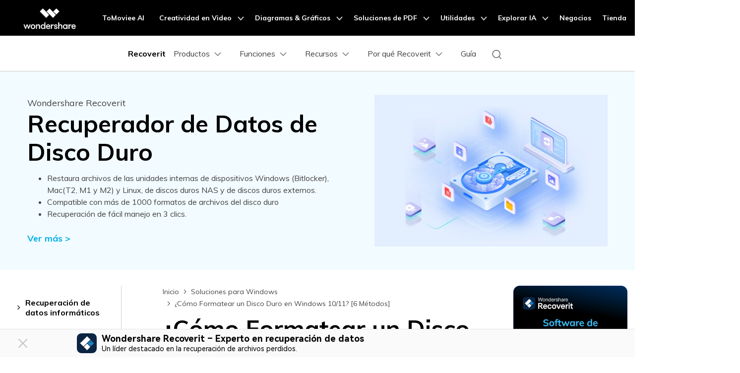

--- FILE ---
content_type: text/html
request_url: https://recoverit.wondershare.es/windows-10/how-to-format-hard-drive-in-windows-10.html
body_size: 36379
content:
<!doctype html>
<html lang="es">
<head>
<!-- Google Tag Manager -->
<script>(function(w,d,s,l,i){w[l]=w[l]||[];w[l].push({'gtm.start':
new Date().getTime(),event:'gtm.js'});var f=d.getElementsByTagName(s)[0],
j=d.createElement(s),dl=l!='dataLayer'?'&l='+l:'';j.async=true;j.src=
'https://www.googletagmanager.com/gtm.js?id='+i+dl;f.parentNode.insertBefore(j,f);
})(window,document,'script','dataLayer','GTM-57FR6ZG');</script>
<!-- End Google Tag Manager -->
 
<!-- Google Tag Manager (noscript) -->
<noscript><iframe src="https://www.googletagmanager.com/ns.html?id=GTM-57FR6ZG"
height="0" width="0" style="display:none;visibility:hidden"></iframe></noscript>
<!-- End Google Tag Manager (noscript) -->
<meta charset="utf-8">
<meta name="viewport" content="width=device-width, initial-scale=1,user-scalable=0,shrink-to-fit=no">
<meta name="description" content="¿Buscas métodos para formatear un disco duro en Windows? Este artículo contiene los 6 mejores métodos para formatear disco duro en Windows 10/11." />
<title>6 Métodos Fáciles para Formatear un Disco Duro en Windows 10/11</title>
<meta property="og:site_name" content="Wondershare" />
<meta property="og:type" content="article" />
<meta property="og:url" content="https://recoverit.wondershare.es/windows-10/how-to-format-hard-drive-in-windows-10.html" />
<meta name="og:title" content="6 Métodos Fáciles para Formatear un Disco Duro en Windows 10/11" />
<meta name="og:description" content="¿Buscas métodos para formatear un disco duro en Windows? Este artículo contiene los 6 mejores métodos para formatear disco duro en Windows 10/11." />
<meta name="og:image" content="">

<meta property="twitter:card" content="summary_large_image">
  <meta property="twitter:url" content="https://recoverit.wondershare.es/windows-10/how-to-format-hard-drive-in-windows-10.html">
  <meta property="twitter:title" content="6 Métodos Fáciles para Formatear un Disco Duro en Windows 10/11">
  <meta property="twitter:description" content="¿Buscas métodos para formatear un disco duro en Windows? Este artículo contiene los 6 mejores métodos para formatear disco duro en Windows 10/11.">
  <meta property="twitter:domain" content="https://recoverit.wondershare.es">
  <meta property="twitter:site" content="@reparit">
  <meta property="twitter:image:src" content="">

<link rel="shortcut icon" href="https://recoverit.wondershare.com/favicon.ico" type="image/x-icon" />
<link rel="canonical" href="https://recoverit.wondershare.es/windows-10/how-to-format-hard-drive-in-windows-10.html" />

<!-- codex 样式 -->
<link rel="stylesheet" href="https://neveragain.allstatics.com/2019/assets/style/bootstrap-recoverit.min.css" />

<!-- VIS颜色定义 -->
<style>
  :root {
  --article-primary: #00b0f5;
  --article-primary-1: #f0fdff;
  --article-primary-2: #ccf7ff;
  --article-primary-4: #006da8;
  --article-secondary: #21282B;
  --article-btn-fill-text: #ffffff
  }
  .btn {border-radius:4px;}
</style>
<!-- 文章样式文件 -->
<link rel="stylesheet" href="https://neveragain.allstatics.com/2019/assets/style/font-custom-hm.min.css">
<link rel="stylesheet" href="https://www.wondershare.com/assets/statics-common/common-article-2022.css">



 
    <script type="application/ld+json">
      {
      "@context": "https://schema.org",
      "@type": "NewsArticle",
      "mainEntityOfPage": {
      "@type": "WebPage",
      "@id": "https://recoverit.wondershare.es/windows-10/how-to-format-hard-drive-in-windows-10.html"
      },
      "headline": "6 Métodos Fáciles para Formatear un Disco Duro en Windows 10/11",
      "description": "¿Buscas métodos para formatear un disco duro en Windows? Este artículo contiene los 6 mejores métodos para formatear disco duro en Windows 10/11.",
      "image": "https://images.wondershare.es/recoverit/recoverit/bannerRI10.png",
      "author": {
      "@type": "Organization",
      "name": "Recoverit",
      "url": "https://recoverit.wondershare.es/"
      },
      "publisher": {
      "@type": "Organization",
      "name": "Wondershare Recoverit",
      "logo": {
      "@type": "ImageObject",
      "url": "https://images.wondershare.es/recoverit/%E5%9C%A3%E8%AF%9E2020/49.png",
      "width": 280,
      "height": 60
      }
      },
      "datePublished": " 2023-01-17",
      "dateModified": " 2025-12-12"
      }
    </script>
<script type="application/ld+json">
{
"@context": "http://schema.org/",
"@type": "Product",
"name": "Wondershare Recoverit",
"image": "https://images.wondershare.es/recoverit/%E5%9C%A3%E8%AF%9E2020/49.png",
"description": "¿Buscas métodos para formatear un disco duro en Windows? Este artículo contiene los 6 mejores métodos para formatear disco duro en Windows 10/11.","brand": {
"@type": "Thing",
"name": "Recoverit"
},
"aggregateRating": {
"@type": "AggregateRating",
"ratingValue": "4.8",
"reviewCount": "1670"
}
}
</script>
<script type="application/ld+json">
    {
      "@context": "https://schema.org/",
      "@type": "BreadcrumbList",
      "itemListElement": [{
      "@type": "ListItem",
      "position": 1,
      "name": "Inicio",
      "item": "https://recoverit.wondershare.es/"
      },{
      "@type": "ListItem",
      "position": 2,
      "name": "Centro de Recursos",
      "item": "https://recoverit.wondershare.es/resource/"
      },{
      "@type": "ListItem",
      "position": 3,
      "name": "Consejos para Windows",
      "item": "https://recoverit.wondershare.es"
      }]
    }
    </script>
    

<script type="text/javascript">
            var CHANNEL_ID = "1049";
            var SITE_ID = "138";
            var CMS_LANGUAGE = "es";
            var TEMPLATE_ID = "10011301";
            var PAGE_ID = "311416";
            var TEMPLATE_MODULE = "article";
            var TEMPLATE_TYPE = "content";
</script></head>

<body data-pro="filmora" data-cat="article" data-nav="basic" data-sys="auto" data-dev="auto" data-tar="auto" data-lan="en" data-spy="scroll" data-offset="72" data-target="#sticky-navbar">
<a name="toTop"></a>
<aside class="footer-float-block position-fixed w-100 position-relative" style="bottom: 0; left: 0; z-index: 99;">
    <!-- 样式二 -->
    <div class="py-2 d-lg-block d-none" style="background: #FAFAFA; border-top: 1px solid #E2E2E2;">
      <div class="container">
        <div class="row justify-content-center align-items-center">
          <div class="col-10 d-flex align-items-center justify-content-between">
            <div class="d-flex align-items-center">
              <img src="https://neveragain.allstatics.com/2019/assets/icon/logo/recoverit-square.svg" alt="Recoverit"
                width="40" height="40" class="flex-shrink-0">
              <div class="text-black" style="margin-left: 10px;">
                <div class="font-size-large font-weight-bold mb-1" style="line-height: 1;">Wondershare Recoverit – Experto en recuperación de datos</div>
                <div class="font-size-small" style="line-height: 1;">Un líder destacado en la recuperación de archivos perdidos.
                </div>
              </div>
            </div>
            <div class="flex-shrink-0 mx-n1">
              <a href="https://download-es.wondershare.com/recoverit_full4144.exe"
                class="btn btn-action text-capitalize m-0 mx-1 sys-win float-button-download"
                style="border-radius: 6px;">
                <i class="wsc-icon wsc-icon-sm mr-2" data-icon="brand-windows"></i>Prueba Gratis
              </a>
              <a href="https://download-es.wondershare.com/recoverit_full4150.dmg"
                class="btn btn-action text-capitalize m-0 mx-1 sys-mac float-button-download"
                style="border-radius: 6px;">
                <i class="wsc-icon wsc-icon-sm mr-2" data-icon="brand-macos"></i>Prueba Gratis
              </a>

            </div>
          </div>
        </div>
      </div>
      <svg width="32" height="32" viewBox="0 0 32 32" fill="none" xmlns="http://www.w3.org/2000/svg"
        class="position-absolute with-hand" style="left: 30px; top: 50%; transform: translateY(-50%);"
        onclick="event.stopPropagation();document.querySelector('.footer-float-block').style.display = 'none';">
        <path fill-rule="evenodd" clip-rule="evenodd"
          d="M24.8492 8.84923C25.2397 8.4587 25.2397 7.82554 24.8492 7.43501C24.4587 7.04449 23.8255 7.04449 23.435 7.43501L16.1421 14.7279L8.8492 7.43501C8.45867 7.04449 7.82551 7.04449 7.43498 7.43501C7.04446 7.82554 7.04446 8.4587 7.43498 8.84923L14.7279 16.1421L7.43494 23.4351C7.04441 23.8256 7.04441 24.4587 7.43494 24.8493C7.82546 25.2398 8.45862 25.2398 8.84915 24.8493L16.1421 17.5563L23.435 24.8493C23.8256 25.2398 24.4587 25.2398 24.8492 24.8493C25.2398 24.4587 25.2398 23.8256 24.8492 23.4351L17.5563 16.1421L24.8492 8.84923Z"
          fill="#C0C0C0" />
      </svg>
    </div>
    <!-- 样式三 -->
    <!-- <div class="py-2 d-lg-block d-none" style="background: linear-gradient(0, #FFFFFF 0%, rgba(255, 255, 255, 0) 100%);">
      <div class="container">
        <div class="d-flex align-items-center justify-content-center">
          <div class="mx-n1">
            <a href="https://download.wondershare.com/ri_full4134.exe" class="btn btn-action text-capitalize m-0 mx-1 sys-win" style="border-radius: 8px;">
              <i class="wsc-icon wsc-icon-sm mr-2" data-icon="brand-windows"></i>Start for Free
            </a>
            <a href="https://download.wondershare.com/recoverit_full4138.dmg" class="btn btn-action text-capitalize m-0 mx-1 sys-mac" style="border-radius: 8px;">
              <i class="wsc-icon wsc-icon-sm mr-2" data-icon="brand-windows"></i>Start for Free
            </a>
            <a href="https://recoverit.wondershare.com/data-recovery-win.html" class="btn btn-primary text-capitalize m-0 mx-1 sys-win" style="border-radius: 8px;">
              Learn More >
            </a>
            <a href="https://recoverit.wondershare.com/data-recovery-win.html" class="btn btn-primary text-capitalize m-0 mx-1 sys-mac" style="border-radius: 8px;">
              Learn More >
            </a>
          </div>
        </div>
      </div>
    </div> -->
  </aside>
  <!--<script>
      // 获取父元素
      const parent = document.querySelector(".footer-float-block");

      parent.addEventListener("click", function (event) {
        // 排除float-button-download的点击
        if (event.target.closest('.float-button-download')) {
          return;
        }

        // 获取body上的data-sys属性
        const sys = document.body.dataset.sys;

        // 获取对应的子元素
        const winElement = parent.querySelector(".float-button-download.sys-win");
        const macElement = parent.querySelector(".float-button-download.sys-mac");

        if (sys === "mac") {
          macElement.click();
        } else {
          winElement.click();
        }
      });
  </script>--><!-- 移动端banner 开始-->
<div class="d-md-none b-downloadbox" style="position: fixed; background: #fff; bottom: 0; left: 0; width: 100%; z-index: 99">
  <div class="container py-3 pr-3 pl-0">
    <div class="d-flex align-items-center">
      <div style="width: 38px; line-height: 40px; text-align: center" onclick="$('.b-downloadbox').hide()">
        <svg t="1650618211451" class="icon" viewBox="0 0 1024 1024" version="1.1" xmlns="http://www.w3.org/2000/svg"
	p-id="2004" width="10" height="10">
          <path
            d="M512 456.310154L94.247385 38.557538a39.542154 39.542154 0 0 0-55.689847 0 39.266462 39.266462 0 0 0 0 55.689847L456.310154 512 38.557538 929.752615a39.542154 39.542154 0 0 0 0 55.689847 39.266462 39.266462 0 0 0 55.689847 0L512 567.689846l417.752615 417.752616c15.163077 15.163077 40.290462 15.36 55.689847 0a39.266462 39.266462 0 0 0 0-55.689847L567.689846 512 985.442462 94.247385a39.542154 39.542154 0 0 0 0-55.689847 39.266462 39.266462 0 0 0-55.689847 0L512 456.310154z"
            p-id="2005"
            fill="#666666"></path>
        </svg>
      </div>
      <a
        class="d-block sys-ios ml-2"
        href="https://repairit.wondershare.com/app/"
        rel="nofollow"
        target="_blank"
        style="text-decoration: none; color: #000000; width: 100%; flex: 1 1 auto">
        <div class="d-flex align-items-center justify-content-between text-left">
          <div class="d-flex align-items-center" style="width: 100%">
            <i class="d-inline-block">
              <img
                loading="lazy"
                class="img-fluid"
                src="https://neveragain.allstatics.com/2019/assets/icon/logo/repairit-square.svg"
                alt="logo"
                style="width: 40px" />
            </i>
            <div class="ml-2">
              <h6 class="mb-0 mt-1 font-size-small font-weight-bold">Repairit - Reparación con IA</h6>
              <p class="mb-0 font-size-small text-gray-8 mt-2">Repara archivos dañados online.</p>
            </div>
          </div>
          <span
            style="
              display: inline-block;
              width: 60px;
              text-align: center;
              border-radius: 28px;
              border: 1px solid #2e8eff;
              color: #fff;
              background: #2e8eff;
              padding: 0.25rem 1rem;
              font-size: 0.85rem;
            "
            >abrir</span
          >
        </div>
      </a>
      <a
        class="d-block sys-android ml-2"
        href="https://repairit.wondershare.com/app/"
        rel="nofollow"
        target="_blank"
        style="text-decoration: none; color: #000000; width: 100%; flex: 1 1 auto">
        <div class="d-flex align-items-center justify-content-between text-left">
          <div class="d-flex align-items-center" style="width: 100%">
            <i class="d-inline-block">
              <img
                loading="lazy"
                class="img-fluid"
                src=" https://neveragain.allstatics.com/2019/assets/icon/logo/repairit-square.svg"
                alt="logo"
                style="width: 40px" />
            </i>
            <div class="ml-2">
              <h6 class="mb-0 mt-1 font-size-small font-weight-bold">Repairit - Reparación con IA</h6>
              <p class="mb-0 font-size-small text-gray-8 mt-2">Repara archivos dañados online.</p>
            </div>
          </div>
          <span
            style="
              display: inline-block;
              width: 60px;
              text-align: center;
              border-radius: 28px;
              border: 1px solid #2e8eff;
              color: #fff;
              background: #2e8eff;
              padding: 0.25rem 1rem;
              font-size: 0.85rem;
            "
            >abrir</span
          >
        </div>
      </a>
    </div>
  </div>
</div>

<!-- 移动端banner 结束-->
  <script>
        if (window.location.pathname.includes("/buy/,/mobile-download-guidance.html") || window.location.pathname.includes("/mobile-download-guidance.html")) {
          document.querySelector(".b-downloadbox").style.display = "none";
        }
</script>

<!-- Google Tag Manager (noscript) Body -->
<noscript><iframe src="https://www.googletagmanager.com/ns.html?id=GTM-57FR6ZG" height="0" width="0" style="display:none;visibility:hidden"></iframe></noscript>
<!-- End Google Tag Manager (noscript) Body -->
<!-- 头部公共样式块 -->
<style>
  .wsc-header2020-navbar-main ul li{margin: 0;}
</style>
<link rel="stylesheet" href="https://neveragain.allstatics.com/2019/assets/style/wsc-header-footer-2020.min.css" />
<link rel="stylesheet" href="https://www.wondershare.com/assets/header-footer-2021.css">
<style>
@media ((min-width: 1280px)){ 
    .wsc-header2020-navbar-nav-toggle.creativity.creativity-en {min-width: 640px;}
	.wsc-header2020-navbar-nav-toggle.diagram-grahics, .wsc-header2020-navbar-nav-toggle.diagram-graphics,.wsc-header2020-navbar-nav-toggle.utility {min-width: 400px;width:auto;}
      .wsc-header2020-navbar-nav-toggle.explore-ai {min-width: 445px;}
}
</style>
    <style>
     main, h1, h2, h3, h4, h5, h6, .h1, .h2, .h3, .h4, .h5, .h6 { font-family: "Muli", -apple-system, blinkmacsystemfont, "Segoe UI", roboto, "Helvetica Neue", arial, "Noto Sans", sans-serif, "Apple Color Emoji", "Segoe UI Emoji", "Segoe UI Symbol", "Noto Color Emoji"; }
      .wsc-header2020 {
        font-family: "Muli", -apple-system, blinkmacsystemfont, "Segoe UI", roboto, "Helvetica Neue", arial, "Noto Sans", sans-serif, "Apple Color Emoji",
          "Segoe UI Emoji", "Segoe UI Symbol", "Noto Color Emoji" !important;
      }

      .wsc-header2020 h1,
      .wsc-header2020 h2,
      .wsc-header2020 h3,
      .wsc-header2020 h4,
      .wsc-header2020 h5,
      .wsc-header2020 h6,
      .wsc-header2020 p,
      .wsc-header2020 a,
      .wsc-header2020 span,
      .wsc-header2020 li,
      .wsc-header2020 ul,
      .wsc-header2020 ol {
        font-family: "Muli", -apple-system, blinkmacsystemfont, "Segoe UI", roboto, "Helvetica Neue", arial, "Noto Sans", sans-serif, "Apple Color Emoji",
          "Segoe UI Emoji", "Segoe UI Symbol", "Noto Color Emoji" !important;
      }

      .wsc-header2020 .wsc-header2020-navbar-recoverit .wsc-header2020-dropdownMenuBody-title h6 {
        font-size: 16px;
        line-height: 1.5;
        vertical-align: middle;
        font-weight: 700;
        margin-bottom: 0.5rem;
      }

      .wsc-header2020 .wsc-header2020-navbar-recoverit .wsc-header2020-dropdownMenuBody-list {
        font-size: 16px;
      }

      .wsc-header2020 .wsc-header2020-navbar-recoverit .wsc-header2020-dropdownMenuBody-list .text-desc {
        font-size: 12px;
        line-height: 20px;
        color: rgba(0, 0, 0, 64%);
        padding-top: 4px;
        white-space: nowrap;
        overflow: hidden;
        text-overflow: ellipsis;
      }

      .wsc-header2020 .wsc-header2020-navbar-recoverit .wsc-header2020-dropdownMenuBodyList-icon {
        vertical-align: middle;
      }

      .wsc-header2020 .wsc-header2020-navbar-recoverit .wsc-header2020-navbarDropdown-toggle[aria-expanded="true"],
      .wsc-header2020 .wsc-header2020-navbar-recoverit .wsc-header2020-navbar-link:hover,
      .wsc-header2020 .wsc-header2020-navbar-recoverit .wsc-header2020-navbarDropdown-toggle:hover,
      .wsc-header2020 .wsc-header2020-dropdownMenuBody-list li a:hover {
        color: #0085ff !important;
      }

      .wsc-header2020 .wsc-header2020-navbar-recoverit .wsc-header2020-dropdown-learnMore button {
        color: #0085ff !important;
        border: 2px solid #0085ff !important;
        border-radius: 4px;
      }

      .wsc-header2020 .wsc-header2020-navbar-recoverit .wsc-header2020-dropdown-learnMore button:hover {
        background-color: #0085ff !important;
        color: #fff !important;
      }

      .wsc-header2020 .wsc-header2020-navbar-recoverit .wsc-header2020-navbar-linkBtn {
        background-color: #0085ff !important;
        border: 2px solid #0085ff !important;
        border-radius: 4px;
        font-size: 16px;
        font-weight: 700;
        line-height: 24px;
        text-align: center;
      }

      .wsc-header2020 .wsc-header2020-navbar-recoverit .wsc-header2020-navbar-linkBtn-outline {
        color: #0085ff !important;
        border: 2px solid #0085ff !important;
        border-radius: 4px;
        font-size: 16px;
        font-weight: 700;
        line-height: 24px;
      }

      .wsc-header2020 .wsc-header2020-navbar-recoverit .wsc-header2020-navbar-linkBtn-outline:hover {
        color: #fff !important;
        background-color: #0085ff !important;
      }

      @media (min-width: 1280px) {
        .wsc-header2020 .wsc-header202004-navbar-wondershare .wsc-header2020-navbar-item {
          padding: 0 3px;
        }

        .wsc-header2020 .wsc-header2020-navbar-recoverit .wsc-header2020-dropdownMenuBody-item {
          flex: 0 0 auto;
          max-width: initial;
        }

        .wsc-header2020 .wsc-header2020-navbar-recoverit .wsc-header2020-dropdownMenuBody-title {
          min-height: initial;
        }

        .wsc-header2020 .wsc-header2020-navbar-recoverit .wsc-header2020-dropdownMenuBodyList-icon {
          width: 32px;
          height: 32px;
          margin-right: 12px;
        }
        .wsc-header2020 .wsc-header2020-navbar-recoverit .wsc-header2020-dropdownMenuBody-features {
          gap: 1.875rem;
          margin: 0;
        }
        .wsc-header2020 .wsc-header2020-navbar-recoverit .wsc-header2020-dropdownMenuBody-features .wsc-header2020-dropdownMenuBody-item {
          padding: 0;
          flex: 1;
        }
        .wsc-header2020 .wsc-header2020-navbar-recoverit .wsc-header2020-dropdownMenuBody-features .wsc-header2020-dropdownMenuBody-item:has(.drive-box) {
          width: 23.4%;
          flex: 0 0 23.4%;
        }

        .wsc-header2020 .wsc-header2020-navbar-recoverit .wsc-header2020-dropdownMenuBody-features .drive-box,
        .wsc-header2020 .wsc-header2020-navbar-recoverit .wsc-header2020-dropdownMenuBody-features .media-box,
        .wsc-header2020 .wsc-header2020-navbar-recoverit .wsc-header2020-dropdownMenuBody-features .scenario-box,
        .wsc-header2020 .wsc-header2020-navbar-recoverit .wsc-header2020-dropdownMenuBody-features .file-box {
          border-radius: 16px;
          background-color: #f4faff;
          padding: 1.5rem;
          padding-bottom: 1rem;
          height: 100%;
        }

        .wsc-header2020 .wsc-header2020-navbar-recoverit .wsc-header2020-dropdownMenuBody-features {
          flex-wrap: nowrap;
          justify-content: center;
        }

        .wsc-header2020 .wsc-header2020-navbar-recoverit .wsc-header2020-dropdownMenuBody-resources {
          margin: 0 -24px;
        }

        .wsc-header2020 .wsc-header2020-navbar-recoverit .wsc-header2020-dropdownMenuBody-resources .wsc-header2020-dropdownMenuBody-item {
          padding: 0 16px;
        }

        .wsc-header2020 .wsc-header2020-navbar-recoverit .wsc-header2020-dropdownMenuBody-resources .wsc-header2020-dropdownMenuBody-box {
          padding: 0 16px;
        }

        .wsc-header2020 .wsc-header2020-navbar-recoverit .wsc-header2020-dropdownMenuBody-about .wsc-header2020-dropdownMenuBody-item {
          padding: 0 16px;
        }

        .wsc-header2020 .wsc-header2020-navbar-recoverit .wsc-header2020-dropdownMenuBody-about .wsc-header2020-dropdownMenuBody-box {
          /* max-width: 366px; */
          padding: 0 16px;
        }

        .wsc-header2020 .wsc-header2020-navbar-recoverit .wsc-header2020-dropdownMenuBody-about button {
          color: #0085ff !important;
          border: 2px solid #0085ff !important;
          border-radius: 4px;
          padding: 8px 16px;
          font-weight: 700;
          background-color: transparent;
          transition: all 0.2s;
          font-size: 14px;
          line-height: 1.5;
        }

        .wsc-header2020 .wsc-header2020-navbar-recoverit .wsc-header2020-dropdownMenuBody-about button:hover {
          background-color: #0085ff !important;
          color: #fff;
        }

        .wsc-header2020 .wsc-header2020-navbar-main .wsc-header2020-mobile-button {
          display: none;
        }

        .wsc-header2020 .wsc-header2020-navbar-main .navbar-mobile-download {
          display: none;
        }
      }

      @media (min-width: 1600px) {
        .wsc-header2020 .wsc-header2020-navbar-recoverit .wsc-header2020-dropdownMenu-body {
          padding: 48px 0;
        }

        .wsc-header2020 .wsc-header2020-navbar-recoverit .wsc-header2020-dropdownMenuBody-resources {
          margin: 0 -80px;
        }
      }

      @media (max-width: 1279.98px) {
        .wsc-header2020 .wsc-header2020-navbar-main .pc-show {
          display: none;
        }

        .wsc-header2020 .wsc-header2020-navbar-main .wsc-header2020-navbar-content {
          justify-content: flex-start;
        }

        .wsc-header2020 .wsc-header2020-navbar-main .wsc-header2020-mobile-button {
          display: inline-block;
          position: absolute;
          top: 50%;
          right: 50px;
          transform: translateY(-50%);
          background-color: #0084ff;
          border-radius: 4px;
          color: #fff;
          font-weight: 700;
          font-size: 12px;
          line-height: 1.4;
          letter-spacing: -2%;
          padding: 7px 12.5px;
          font-weight: 700;
          text-decoration: none;
        }

        .wsc-header2020 .wsc-header2020-navbar-main .navbar-mobile-download {
          display: block;
          padding: 6px 16px;
        }

        .wsc-header2020 .wsc-header2020-navbar-main .mobile-download {
          display: block;
          background-color: #0066ff;
          border-radius: 6px;
          color: #fff;
          font-weight: 700;
          font-size: 14px;
          line-height: 16.8px;
          letter-spacing: -2%;
          text-align: center;
          padding: 12px;
          text-decoration: none;
        }
      }

      .nav-tag {
        background: linear-gradient(122.74deg, #ba91ff 3.26%, #0085ff 55.43%);
        border-radius: 4px;
        padding: 2px 6px;
        color: #fff;
        font-size: 14px;
        line-height: 14px;
        font-weight: 900;
      }

      .nav-tag2 {
        background: linear-gradient(84.41deg, #f200ff -4.32%, #d500ff 10.97%, #ff194a 76.88%, #ff9e48 101.14%);
        border-radius: 4px;
        padding: 2px 6px;
        color: #fff;
        font-size: 14px;
        line-height: 14px;
        font-weight: 700;
      }
      .nav-tag3 {
        background: linear-gradient(68.35deg, #f33a3a 16.09%, #ffa944 95.81%);
        border-radius: 4px;
        padding: 2px 4px;
        color: #fff;
        font-size: 14px;
        line-height: 14px;
        font-weight: 900;
      }
      .nav-tag4 {
        background: linear-gradient(77.43deg, #0080ff 4.96%, #00c2ff 98.24%);
        border-radius: 4px;
        padding: 2px 4px;
        color: #fff;
        font-size: 14px;
        line-height: 14px;
        font-weight: 900;
      }

      @keyframes diffuse1 {
        0% {
          transform: scale(0.5);
        }

        100% {
          transform: scale(1);
        }
      }

      .nav-animation-image {
        animation: diffuse1 2s alternate infinite;
      }
    </style>
    <style>
      /* prodct */
      .wsc-header2020 .wsc-header2020-dropdownMenuBody-content .product-item {
        max-width: 40%;
        padding: 0;
        height: auto;
        flex: 0 1 25%;
      }

      @media (max-width: 1280px) {
        .wsc-header2020 .wsc-header2020-dropdownMenuBody-content .product-item {
          max-width: unset;
        }
      }

      @media (min-width: 1280px) {
        .wsc-header2020 .wsc-header2020-dropdownMenuBody-content .product-item .wsc-header2020-dropdownMenuBody-box {
          height: 100%;
          padding: 8px 15px;
        }
      }

      .wsc-header2020 .wsc-header2020-dropdownMenuBody-content .product-box {
        border-radius: 16px;
        background-color: #f4faff;
        padding: 24px;
        display: flex;
        align-items: start;
        width: 100%;
        height: 100%;
      }

      .wsc-header2020 .wsc-header2020-dropdownMenuBody-content .product-item:last-child .product-box {
        background-color: #f9f9f9;
      }

      .wsc-header2020 .wsc-header2020-dropdownMenuBody-content .product-box .product-box-icon {
        margin-right: 8px;
      }

      @media (max-width: 576px) {
        .wsc-header2020 .wsc-header2020-dropdownMenuBody-content .product-box .product-box-icon img {
          width: 32px;
          height: 32px;
        }
      }

      .wsc-header2020 .product-box-info {
        flex: 1;
        height: 100%;
        display: flex;
        flex-direction: column;
      }

      .wsc-header2020 .wsc-header2020-dropdownMenuBody-content .product-box .product-box-title {
        display: flex;
        flex-wrap: nowrap;
        justify-content: space-between;
        align-items: center;
        font-weight: 700;
        font-size: 16px;
        gap: 16px;
        color: #000;
        text-decoration: none;
      }

      .wsc-header2020 .wsc-header2020-dropdownMenuBody-content .product-box .product-box-title .title-content .content-detail {
        position: relative;
      }

      .wsc-header2020 .wsc-header2020-dropdownMenuBody-content .product-box:not(.other-product-box) .product-box-title:hover {
        color: #2e8eff;
      }

      .wsc-header2020 .wsc-header2020-dropdownMenuBody-content .product-box:not(.other-product-box) .product-box-title:hover .right-arrow {
        color: #fff;
        background-color: #2e8eff;
        border-color: #2e8eff;
      }

      .wsc-header2020 .wsc-header2020-dropdownMenuBody-content .product-box .right-arrow {
        width: 20px;
        height: 20px;
        border-radius: 50%;
        border: 1px solid #000000;
        color: inherit;
        line-height: 0;
        display: inline-flex;
        align-items: center;
        justify-content: center;
      }

      .wsc-header2020 .wsc-header2020-dropdownMenuBody-content .product-box .product-box-content {
        font-size: 12px;
        color: rgba(00, 00, 00, 0.7);
        margin: 8px 0 16px;
        white-space: initial;
      }

      .wsc-header2020 .wsc-header2020-dropdownMenuBody-content .product-box .product-box-btn {
        align-items: end;
        display: block;
        text-align: center;
        padding: 8px;
        border-radius: 6px;
        border: 1.5px solid #0085ff;
        font-size: 14px;
        line-height: 18px;
        color: #0085ff;

        font-weight: 700;
        background-color: transparent;
        margin-top: auto;
      }

      .wsc-header2020 .wsc-header2020-dropdownMenuBody-content .product-box .product-box-btn:hover {
        background-color: #0085ff;
        color: #fff;
        text-decoration: none;
      }

      .wsc-header2020 .wsc-header2020-dropdownMenuBody-content .product-item:first-child .product-box .product-box-btn {
        background-color: #0085ff;
        color: #fff;
      }

      .wsc-header2020 .wsc-header2020-dropdownMenuBody-content .product-item:first-child .product-box .product-box-btn:hover {
        background-color: #005dd9;
        border-color: #005dd9;
        color: #fff;
      }

      .wsc-header2020 .wsc-header2020-dropdownMenuBody-content .other-product-box .other-product-link {
        display: flex;
        align-items: center;
        gap: 8px;
      }

      .wsc-header2020 .wsc-header2020-dropdownMenuBody-content .other-product-box .other-product-link:not(:last-child) {
        margin: 12px 0 8px;
      }

      .wsc-header2020 .wsc-header2020-dropdownMenuBody-content .other-product-box .other-product-link a {
        color: #000;
      }

      .wsc-header2020 .wsc-header2020-dropdownMenuBody-content .other-product-box .other-product-link a:hover {
        color: #2e8eff;
      }

      .wsc-header2020 .wsc-header2020-dropdownMenuBody-content .other-product-box .other-product-link a:hover ~ .right-arrow {
        color: #fff;
        background-color: #2e8eff;
        border-color: #2e8eff;
      }

      /* about */
      @media (min-width: 1280px) {
        .wsc-header2020 .wsc-header2020-navbar-recoverit .wsc-header2020-dropdownMenuBody-about .wsc-header2020-dropdownMenuBody-box.about-box {
          background-color: #f4faff;
          border-radius: 16px;
          padding: 24px;
          margin: -24px 0;
        }
      }

      /* 移动端下隐藏图标 */
      @media (max-width: 767.98px) {
        .wsc-header2020-navbar-main .wsc-header2020-navbar-collapse img {
          display: none;
        }
      }

      /* pc端大的下载按钮 */
      @media (min-width: 1280px) {
        .wsc-header2020 .wsc-header2020-online-pc-button {
          position: absolute;
          left: 0;
          bottom: 0px;
          width: 100%;
          height: 56px;
          background-color: #0085ff;
          color: #fff;
          font-size: 18px;
          line-height: 1.56;
          text-decoration: none;
          display: flex;
          align-items: center;
          justify-content: center;
          font-weight: 700;
          transition: none;
        }

        .wsc-header2020 .wsc-header2020-online-pc-button span {
          position: relative;
          padding-right: 34px;
        }

        .wsc-header2020 .wsc-header2020-online-pc-button span::before {
          content: "";
          position: absolute;
          right: 0;
          bottom: 5px;
          width: 21px;
          height: 10px;
          background: url("[data-uri]");
        }

        .wsc-header2020 .wsc-header2020-online-pc-button span::after {
          content: "";
          position: absolute;
          right: 5px;
          width: 11px;
          height: 16px;
          background: url("[data-uri]");
          transition: transform 0.3s ease;
          animation: headerArrawMoveTop 1s infinite;
        }
        .wsc-header2020 .wsc-header2020-navbarDropdown-menu .wsc-header2020-container:has(.wsc-header2020-online-pc-button) {
          margin-bottom: 56px;
        }

        @keyframes headerArrawMoveTop {
          0% {
            transform: translate(0, 0px);
          }

          25% {
            transform: translate(0, 2px);
          }

          50% {
            transform: translate(0, 0px);
          }

          75% {
            transform: translate(0, -2px);
          }

          100% {
            transform: translate(0, 0px);
          }
        }
      }
    </style>
    <!-- Buen Fin 活动特效 -->
<style>
  .image-zoom-anim {
        display: inline-block;
        animation: imageZoomPulse 1.5s ease-in-out infinite;
        transform-origin: center center;
      }

      @keyframes imageZoomPulse {
        0% {
          transform: scale(1);
        }
        50% {
          transform: scale(1.08);
        }
        100% {
          transform: scale(1);
        }
      }
</style>
       <header class="wsc-header2020">
      <nav class="wsc-header2020-navbar-master wsc-header202004-navbar-wondershare">
        <div class="wsc-header2020-container">
          <div class="wsc-header2020-navbar-content">
            <div class="wsc-header2020-navbar-brand">
              <a href="https://www.wondershare.es/"></a>
            </div>
            <button class="wsc-header2020-navbar-collapse-toggle" type="button" aria-expanded="false">
              <svg
                class="wsc-header2020-navbar-collapse-toggle-icon"
                width="24"
                height="24"
                viewBox="0 0 24 24"
                fill="none"
                xmlns="https://www.w3.org/2000/svg">
                <path d="M4 6H20M20 12L4 12M20 18H4" stroke="white" stroke-width="1.5"></path>
              </svg>
              <svg
                class="wsc-header2020-navbar-collapse-toggle-icon-close"
                width="24"
                height="24"
                viewBox="0 0 24 24"
                fill="none"
                xmlns="https://www.w3.org/2000/svg">
                <path d="M18 18L12 12M6 6L12 12M18 6L12 12M6 18L12 12" stroke="white" stroke-width="1.5"></path>
              </svg>
            </button>
            <div class="wsc-header2020-navbar-collapse">
              <ul class="wsc-header2020-navbar-nav active_menu">
                <!-- 一级导航头部公共块 -->
                 <li class="wsc-header2020-navbar-item"><a class="wsc-header2020-navbar-link active_menu_a" href="https://www.tomoviee.ai/es/" target="_blank">ToMoviee AI</a></li>
<li class="wsc-header2020-navbar-item with-toggle"> <a class="wsc-header2020-navbar-link active_menu_a" href="javascript:"> Creatividad en Video
  <svg class="ml-2" width="13" height="9" viewBox="0 0 13 9" fill="none" xmlns="https://www.w3.org/2000/svg">
    <path d="M12 1L6.5 7L1 1" stroke="currentColor" stroke-width="2"/>
  </svg>
  </a>
  <div class="wsc-header2020-navbar-nav-toggle creativity">
    <div class="row no-gutters px-4">
      <div class="left border-control">
        <div class="mb-4 font-size-small"> Creatividad en Video</div>
        <a href="https://filmora.wondershare.es/" target="_blank" class="d-flex align-items-center mb-4"> <img src="https://neveragain.allstatics.com/2019/assets/icon/logo/filmora-square.svg" alt="wondershare filmora logo">
        <div class="pl-2"> <strong class="text-black">Filmora</strong>
          <div class="font-size-small">Editor de video intuitivo. </div>
        </div>
        </a> <a href="https://uniconverter.wondershare.es/" target="_blank" class="d-flex align-items-center mb-4"> <img src="https://neveragain.allstatics.com/2019/assets/icon/logo/uniconverter-square.svg" alt="wondershare uniconverter logo">
        <div class="pl-2"> <strong class="text-black">UniConverter</strong>
          <div class="font-size-small">Convertidor de videos a alta velocidad. </div>
        </div>
        </a> <a href="https://dc.wondershare.es/" target="_blank" class="d-flex align-items-center mb-4"> <img src="https://neveragain.allstatics.com/2019/assets/icon/logo/democreator-square.svg" alt="wondershare democreator logo">
        <div class="pl-2"> <strong class="text-black">DemoCreator</strong>
          <div class="font-size-small">Grabador de pantalla para tutoriales.</div>
        </div>
        </a> <a href="https://pixcut.wondershare.es/" target="_blank" class="d-flex align-items-center mb-4"> <img src="https://neveragain.allstatics.com/2019/assets/icon/logo/pixcut-square.svg" alt="wondershare pixcut logo">
        <div class="pl-2"> <strong class="text-black">PixCut</strong>
          <div class="font-size-small">Removedor de fondo instantáneo.</div>
        </div>
        </a> <a href="https://anireel.wondershare.com/" target="_blank" class="d-flex align-items-center mb-4"> <img src="https://neveragain.allstatics.com/2019/assets/icon/logo/anireel-square.svg" alt="wondershare anireel logo">
        <div class="pl-2"> <strong class="text-black">Anireel</strong>
          <div class="font-size-small">Creador de videos explicativos animados.</div>
        </div>
        </a> <a href="https://filmstock.wondershare.es/" target="_blank" class="d-flex align-items-center mb-4"> <img src="https://neveragain.allstatics.com/2019/assets/icon/logo/filmstock-square.svg" alt="wondershare filmstock logo">
        <div class="pl-2"> <strong class="text-black">Filmstock</strong>
          <div class="font-size-small">Efectos de video, música y más. </div>
        </div>
        </a> <a href="https://www.wondershare.es/products-solutions/all-products.html#creativity" target="_blank" class="vap-btn mt-2">Ver todos los productos</a> </div>
      <div class="right">
        <div class="mt-lg-0 my-4 font-size-small">Explora</div>
        <ul class="list-unstyled explore">
          <li> <a href="https://www.wondershare.es/products-solutions/digital-creativity/" target="_blank" class="text-black">Vista General</a> </li>
          <li> <a href="https://www.wondershare.es/products-solutions/digital-creativity/video.html" target="_blank" class="text-black">Video</a> </li>
          <li> <a href="https://www.wondershare.es/products-solutions/digital-creativity/photo.html" target="_blank" class="text-black">Foto</a> </li>
          <li> <a href="https://www.wondershare.com/creative-center.html" target="_blank" class="text-black">Centro de <br />
            Creatividad</a> </li>
        </ul>
      </div>
    </div>
  </div>
</li>
<li class="wsc-header2020-navbar-item with-toggle"> <a class="wsc-header2020-navbar-link active_menu_a" href="javascript:">Diagramas & Gráficos
  <svg class="ml-2" width="13" height="9" viewBox="0 0 13 9" fill="none" xmlns="https://www.w3.org/2000/svg">
    <path d="M12 1L6.5 7L1 1" stroke="currentColor" stroke-width="2"/>
  </svg>
  </a>
  <div class="wsc-header2020-navbar-nav-toggle diagram-grahics">
    <div class="row no-gutters px-4">
      <div class="left border-control">
        <div class="mb-4 font-size-small">Productos de Diagramas & Gráficos</div>
        <a href="https://edraw.wondershare.es/edraw-max/" target="_blank" class="d-flex align-items-center mb-4"> <img src="https://neveragain.allstatics.com/2019/assets/icon/logo/edraw-max-square.svg" width="40" height="40" alt="wondershare edrawmax logo">
        <div class="pl-2"> <strong class="text-black">EdrawMax</strong>
          <div class="font-size-small">Diagramador simple. </div>
        </div>
        </a> <a href="https://edraw.wondershare.es/edrawmind/" target="_blank" class="d-flex align-items-center mb-4"> <img src="https://neveragain.allstatics.com/2019/assets/icon/logo/edraw-mindmaster-square.svg" alt="wondershare EdrawMind logo">
        <div class="pl-2"> <strong class="text-black">EdrawMind</strong>
          <div class="font-size-small">Mapeo mental colaborativo. </div>
        </div>
        </a> <!--<a href="https://mockitt.wondershare.com/" target="_blank" class="d-flex align-items-center mb-4"> <img src="https://neveragain.allstatics.com/2019/assets/icon/logo/mockitt-square.svg" width="40" height="40" alt="wondershare mockitt logo">
        <div class="pl-2"> <strong class="text-black">Mockitt</strong>
          <div class="font-size-small">Creador rápido de prototipos. </div>
        </div>
        </a>--> <a href="https://edraw.wondershare.es/edraw-project/" target="_blank" class="d-flex align-items-center mb-4"> <img src="https://neveragain.allstatics.com/2019/assets/icon/logo/edraw-project-square.svg" width="40" height="40" alt="wondershare edrawproj logo">
        <div class="pl-2"> <strong class="text-black">EdrawProj</strong>
          <div class="font-size-small">Creador de diagramas de Gantt profesional.</div>
        </div>
        </a> <a href="https://www.wondershare.es/products-solutions/all-products.html#graphic" target="_blank" class="vap-btn mt-2">Ver todos los productos</a> </div>
      <div class="right">
        <div class="mt-lg-0 my-4 font-size-small">Explora</div>
        <ul class="list-unstyled explore">
          <li> <a href="https://www.wondershare.es/products-solutions/office-productivity/graphic.html" target="_blank" class="text-black">Vista General</a> </li>
          <li> <a href="https://www.edrawmax.com/templates/" target="_blank" class="text-black">Plantillas de Diagramas</a> </li>
        </ul>
      </div>
    </div>
  </div>
</li>
<li class="wsc-header2020-navbar-item with-toggle"> <a class="wsc-header2020-navbar-link active_menu_a" href="javascript:">Soluciones de PDF
  <svg class="ml-2" width="13" height="9" viewBox="0 0 13 9" fill="none" xmlns="https://www.w3.org/2000/svg">
    <path d="M12 1L6.5 7L1 1" stroke="currentColor" stroke-width="2"/>
  </svg>
  </a>
  <div class="wsc-header2020-navbar-nav-toggle pdf">
    <div class="row no-gutters px-4">
      <div class="left border-control">
        <div class="mb-4 font-size-small">Productos de Soluciones de PDF</div>
        <a href="https://pdf.wondershare.es/" target="_blank" class="d-flex align-items-center mb-4"> <img src="https://neveragain.allstatics.com/2019/assets/icon/logo/pdfelement-square.svg" alt="wondershare pdfelement logo">
        <div class="pl-2"> <strong class="text-black">PDFelement</strong>
          <div class="font-size-small">Creador y editor de archivos de PDF. </div>
        </div>
        </a> <a href="https://pdf.wondershare.es/document-cloud/" target="_blank" class="d-flex align-items-center mb-4"> <img src="https://neveragain.allstatics.com/2019/assets/icon/logo/document-cloud-square.svg" alt="wondershare pdfelement cloud logo">
        <div class="pl-2"> <strong class="text-black">PDFelement Cloud</strong>
          <div class="font-size-small">Administrador de documentos en la nube. </div>
        </div>
        </a> <a href="https://www.wondershare.es/products-solutions/all-products.html#document" target="_blank" class="vap-btn mt-2">Ver todos los productos</a> </div>
      <div class="right">
        <div class="mt-lg-0 my-4 font-size-small">Explora</div>
        <ul class="list-unstyled explore">
          <li> <a href="https://www.wondershare.es/products-solutions/office-productivity/document.html" target="_blank" class="text-black">Vista General</a> </li>
          <li> <a href="https://pdf.wondershare.es/combine-pdf.html" target="_blank" class="text-black">Combinar Archivos PDF</a> </li>
          <li> <a href="https://pdf.wondershare.es/convert-pdf.html" target="_blank" class="text-black">Convertidor de PDF</a> </li>
          <li> <a href="https://pdf.wondershare.es/free-pdf-templates.html" target="_blank" class="text-black">Plantillas PDF</a> </li>
        </ul>
      </div>
    </div>
  </div>
</li>
<li class="wsc-header2020-navbar-item with-toggle"> <a class="wsc-header2020-navbar-link active_menu_a" href="javascript:">Utilidades
  <svg class="ml-2" width="13" height="9" viewBox="0 0 13 9" fill="none" xmlns="https://www.w3.org/2000/svg">
    <path d="M12 1L6.5 7L1 1" stroke="currentColor" stroke-width="2"/>
  </svg>
  </a>
  <div class="wsc-header2020-navbar-nav-toggle utility">
    <div class="row no-gutters px-4">
      <div class="left border-control">
        <div class="mb-4 font-size-small">Productos de Utilidades</div>
        <a href="https://recoverit.wondershare.es/" target="_blank" class="d-flex align-items-center mb-4"> <img src="https://neveragain.allstatics.com/2019/assets/icon/logo/recoverit-square.svg" alt="wondershare recoverit logo">
        <div class="pl-2"> <strong class="text-black">Recoverit</strong>
          <div class="font-size-small">Recuperación de archivos perdidos. </div>
        </div>
        </a> <a href="https://drfone.wondershare.es/" target="_blank" class="d-flex align-items-center mb-4"> <img src="https://neveragain.allstatics.com/2019/assets/icon/logo/drfone-square.svg" alt="wondershare drfone logo">
        <div class="pl-2"> <strong class="text-black">Dr.Fone</strong>
          <div class="font-size-small">Administración de dispositivos móviles. </div>
        </div>
        </a> <a href="https://famisafe.wondershare.com/es/" target="_blank" class="d-flex align-items-center mb-4"> <img src="https://neveragain.allstatics.com/2019/assets/icon/logo/famisafe-square.svg" alt="wondershare famisafe logo">
        <div class="pl-2"> <strong class="text-black">FamiSafe</strong>
          <div class="font-size-small">Control y supervisión parental. </div>
        </div>
        </a> <a href="https://mobiletrans.wondershare.com/es/" target="_blank" class="d-flex align-items-center mb-4"> <img src="https://neveragain.allstatics.com/2019/assets/icon/logo/mobiletrans-square.svg" alt="wondershare mobiletrans logo">
        <div class="pl-2"> <strong class="text-black">MobileTrans</strong>
          <div class="font-size-small">Transferencia de datos móviles. </div>
        </div>
        </a> <a href="https://recoverit.wondershare.es/video-repair-tool.html" target="_blank" class="d-flex align-items-center mb-4"> <img src="https://neveragain.allstatics.com/2019/assets/icon/logo/repairit-square.svg" alt="wondershare repairit logo">
        <div class="pl-2"> <strong class="text-black">Repairit</strong>
          <div class="font-size-small">Restauración de videos corruptos. </div>
        </div>
        </a> <a href="https://www.wondershare.es/products-solutions/all-products.html#utility" target="_blank" class="vap-btn mt-2">Ver todos los productos</a> </div>
      <div class="right">
        <div class="mt-lg-0 my-4 font-size-small">Explora</div>
        <ul class="list-unstyled explore">
          <li> <a href="https://www.wondershare.es/products-solutions/data-management/" target="_blank" class="text-black">Vista General</a> </li>
          <li> <a href="https://recoverit.wondershare.es/data-recovery.html" target="_blank" class="text-black">Recuperación de Fotos</a> </li>
          <li> <a href="https://recoverit.wondershare.es/video-repair-tool.html" target="_blank" class="text-black">Reparación de Video</a> </li>
          <li> <a href="https://mobiletrans.wondershare.com/es/whatsapp-transfer-backup-restore.html" target="_blank" class="text-black">Transferencia de Whatsapp</a> </li>
          <li> <a href="https://drfone.wondershare.es/ios-update-problems.html" target="_blank" class="text-black">Actualización de iOS</a> </li>
          <li> <a href="https://famisafe.wondershare.com/share-live-location.html" target="_blank" class="text-black">Seguimiento de la Ubicación</a> </li>
        </ul>
      </div>
    </div>
  </div>
</li>
<!--<li class="wsc-header2020-navbar-item"> <a class="wsc-header2020-navbar-link active_menu_a" href="https://www.wondershare.es/ai.html" target="_blank">Explora IA</a> </li>-->
<li class="wsc-header2020-navbar-item with-toggle"> <a class="wsc-header2020-navbar-link active_menu_a" href="javascript:"> Explorar IA
  <svg class="ml-2" width="13" height="9" viewBox="0 0 13 9" fill="none" xmlns="https://www.w3.org/2000/svg">
    <path d="M12 1L6.5 7L1 1" stroke="currentColor" stroke-width="2" />
  </svg>
  </a>
  <div class="wsc-header2020-navbar-nav-toggle explore-ai">
    <div class="row no-gutters px-4">
      <div class="left border-control">
        <div class="mb-4 font-size-small">Soluciones de IA</div>
        <a href="https://www.wondershare.es/ai-solutions/marketing.html" target="_blank" class="d-flex align-items-center mb-4"> <strong class="text-black font-size-small">Marketing</strong> </a> <a href="https://www.wondershare.es/ai-solutions/social-media.html" target="_blank" class="d-flex align-items-center mb-4"> <strong class="text-black font-size-small">Redes Sociales</strong> </a> <a href="https://www.wondershare.es/ai-solutions/education.html" target="_blank" class="d-flex align-items-center mb-4"> <strong class="text-black font-size-small">Educación</strong> </a> <a href="https://www.wondershare.es/ai-solutions/business.html" target="_blank" class="d-flex align-items-center"> <strong class="text-black font-size-small">Negocios</strong> </a> </div>
      <div class="right">
        <div class="mt-lg-0 my-4 font-size-small">Recursos</div>
        <a href="https://www.wondershare.es/ai.html" target="_blank" class="d-flex align-items-center mb-4"> <strong class="text-black font-size-small">Herramientas de IA</strong> </a> <a href="https://www.wondershare.es/ai-newsroom.html" target="_blank" class="d-flex align-items-center mb-4"> <strong class="text-black font-size-small">Noticias de IA</strong> </a> </div>
    </div>
  </div>
</li>
<li class="wsc-header2020-navbar-item"> <a class="wsc-header2020-navbar-link active_menu_a" href="https://www.wondershare.es/business/enterprise.html" target="_blank">Negocios</a> </li>
<li class="wsc-header2020-navbar-item"> <a class="wsc-header2020-navbar-link active_menu_a" href="https://www.wondershare.es/shop/individuals.html" target="_blank">Tienda</a> </li>
<li class="wsc-header2020-navbar-item"> <a class="wsc-header2020-navbar-link active_menu_a" href="https://support.wondershare.es/" target="_blank">Soporte</a> </li>
                <li class="wsc-header2020-navbar-item wondershare-user-panel log-out">
                  <a
                    data-href="https://accounts.wondershare.es"
                    data-source="8"
                    class="wsc-header2020-navbar-linkBtn login-link"
                    style="background-color: #006dff; color: #fff; font-weight: 600; border-radius: 4px"
                    >Regístrate</a
                  >
                </li>
                <li class="wsc-header2020-navbar-item wondershare-user-panel log-in">
                  <img class="avatar" src="https://images.wondershare.com/images2020/avatar-default.png" width="30" height="30" alt="avatar" />
                  <div class="ws-user-panel-dropdown">
                    <span class="ws-dropdown-item account_name"></span>
                    <a class="ws-dropdown-item account_url">Centro de Cuenta</a>
                    <a class="ws-dropdown-item account_url_sign_out">Cerrar sesión</a>
                  </div>
                </li>
              </ul>
            </div>
          </div>
        </div>
      </nav>
      <nav class="wsc-header2020-navbar-main wsc-header2020-navbar-recoverit">
        <div class="wsc-header2020-container">
          <div class="wsc-header2020-navbar-content">
            <div class="wsc-header2020-navbar-brand">
              <a href="https://download-es.wondershare.com/recoverit_full4144.exe" class="sys-win pr-0">
                <img src="https://neveragain.allstatics.com/2019/assets/icon/logo/recoverit-square.svg" alt="Wondershare Recoverit" class="m-0" />
              </a>
              <a href="https://download-es.wondershare.com/recoverit_full4150.dmg" class="sys-mac pr-0">
                <img src="https://neveragain.allstatics.com/2019/assets/icon/logo/recoverit-square.svg" alt="Wondershare Recoverit" class="m-0" />
              </a>
              <a href="https://repairit.wondershare.com/app/" class="sys-ios pr-0">
                <img src="https://neveragain.allstatics.com/2019/assets/icon/logo/recoverit-square.svg" alt="Wondershare Recoverit" class="m-0" />
              </a>
              <a href="https://repairit.wondershare.com/app/" class="sys-android pr-0">
                <img src="https://neveragain.allstatics.com/2019/assets/icon/logo/recoverit-square.svg" alt="Wondershare Recoverit" class="m-0" />
              </a>
            </div>
            <a target="_blank" href="https://recoverit.wondershare.es/" style="color: #000; text-decoration: none">
              <strong style="padding-left: 6px; font-size: 16px">Recoverit</strong>
            </a>
            <a class="wsc-header2020-mobile-button sys-ios" href="https://repairit.wondershare.com/app/" target="_blank">Prueba Gratis</a>
            <a class="wsc-header2020-mobile-button sys-android" href="https://repairit.wondershare.com/app/" target="_blank">Prueba Gratis</a>
            <button class="wsc-header2020-navbar-collapse-toggle" type="button" aria-expanded="false">
              <svg
                class="wsc-header2020-navbar-collapse-toggle-icon"
                width="24"
                height="24"
                viewBox="0 0 24 24"
                fill="none"
                xmlns="https://www.w3.org/2000/svg">
                <path d="M6 9L12 15L18 9" stroke="black" stroke-width="1.5"></path>
              </svg>
              <svg
                class="wsc-header2020-navbar-collapse-toggle-icon-close"
                width="24"
                height="24"
                viewBox="0 0 24 24"
                fill="none"
                xmlns="https://www.w3.org/2000/svg">
                <path d="M6 15L12 9L18 15" stroke="black" stroke-width="1.5" />
              </svg>
            </button>
            <div class="wsc-header2020-navbar-collapse">
              <ul class="wsc-header2020-navbar-nav">
                <li class="wsc-header2020-navbar-dropdown">
                  <nav class="wsc-header2020-navbarDropdown-toggle" aria-expanded="false">
                    <span>Productos</span>
                    <div class="wsc-header2020-dropdown-icon">
                      <svg width="24" height="24" viewBox="0 0 24 24" fill="none" xmlns="https://www.w3.org/2000/svg">
                        <path d="M6 9L12 15L18 9" stroke="black" stroke-width="1.5" />
                      </svg>
                    </div>
                  </nav>

                  <div class="wsc-header2020-navbarDropdown-menu">
                    <div class="wsc-header2020-container">
                      <div class="wsc-header2020-dropdownMenu-content">
                        <div class="wsc-header2020-dropdownMenu-body">
                          <div class="wsc-header2020-dropdownMenuBody-content wsc-header2020-dropdownMenuBody-product">
                            <div class="wsc-header2020-dropdownMenuBody-item product-item">
                              <div class="wsc-header2020-dropdownMenuBody-box">
                                <div class="product-box">
                                  <div class="product-box-icon">
                                    <img
                                      loading="lazy"

                                      src="https://images.wondershare.com/recoverit/v13/win.svg"
                                      alt="Recoverit Windows Data Recovery Software" />
                                  </div>
                                  <div class="product-box-info">
                                    <a target="_blank" href="https://recoverit.wondershare.es/data-recovery.html" class="product-box-title">
                                      <div class="title-content"><span class="content-detail">Recoverit para Windows</span></div>
                                      <span class="right-arrow">
                                        <svg width="10" height="10" viewBox="0 0 10 10" fill="none" xmlns="http://www.w3.org/2000/svg">
                                          <path
                                            d="M1 5H9M9 5L5 1M9 5L5 9"
                                            stroke="currentColor"
                                            stroke-width="1.5"
                                            stroke-linecap="round"
                                            stroke-linejoin="round"></path>
                                        </svg>
                                      </span>
                                    </a>
                                    <div class="product-box-content">Líder en recuperación para Windows</div>
                                    <a href="https://download-es.wondershare.com/recoverit_full4144.exe" class="product-box-btn dev-desktop">Pruébalo Gratis</a>
                                    <a href="https://app.adjust.com/1lnd0yvo" class="product-box-btn sys-ios">Pruébalo Gratis</a>
                                    <a href="https://app.adjust.com/1l4qrkwj" class="product-box-btn sys-android">Pruébalo Gratis</a>
                                  </div>
                                </div>
                              </div>
                            </div>
                            <div class="wsc-header2020-dropdownMenuBody-item product-item">
                              <div class="wsc-header2020-dropdownMenuBody-box">
                                <div class="product-box">
                                  <div class="product-box-icon">
                                    <img loading="lazy" src="https://images.wondershare.com/recoverit/v13/mac.svg" alt="Recoverit Mac Data Recovery Tool" />
                                  </div>
                                  <div class="product-box-info">
                                    <a target="_blank" href="https://recoverit.wondershare.es/data-recovery-mac.html" class="product-box-title">
                                      <div class="title-content"><span class="content-detail">Recoverit para Mac</span></div>
                                      <span class="right-arrow">
                                        <svg width="10" height="10" viewBox="0 0 10 10" fill="none" xmlns="http://www.w3.org/2000/svg">
                                          <path
                                            d="M1 5H9M9 5L5 1M9 5L5 9"
                                            stroke="currentColor"
                                            stroke-width="1.5"
                                            stroke-linecap="round"
                                            stroke-linejoin="round"></path>
                                        </svg>
                                      </span>
                                    </a>
                                    <div class="product-box-content">Recupera datos ilimitados del sistema Mac</div>
                                    <a href="https://download-es.wondershare.com/recoverit_full4150.dmg" class="product-box-btn dev-desktop">Pruébalo Gratis</a>
                                    <a href="https://app.adjust.com/1lnd0yvo" class="product-box-btn sys-ios">Pruébalo Gratis</a>
                                    <a href="https://app.adjust.com/1l4qrkwj" class="product-box-btn sys-android">Pruébalo Gratis</a>
                                  </div>
                                </div>
                              </div>
                            </div>
                            <div class="wsc-header2020-dropdownMenuBody-item product-item">
                              <div class="wsc-header2020-dropdownMenuBody-box">
                                <div class="product-box">
                                  <div class="product-box-icon">
                                    <img
                                      loading="lazy"
                                      src="https://images.wondershare.com/recoverit/v13/free.svg"
                                      alt="Recoverit Free Data Recovery Software" />
                                  </div>
                                  <div class="product-box-info">
                                    <a target="_blank" href="https://recoverit.wondershare.es/data-recovery-free.html" class="product-box-title">
                                      <div class="title-content"><span class="content-detail">Recoverit Gratis</span></div>
                                      <span class="right-arrow">
                                        <svg width="10" height="10" viewBox="0 0 10 10" fill="none" xmlns="http://www.w3.org/2000/svg">
                                          <path
                                            d="M1 5H9M9 5L5 1M9 5L5 9"
                                            stroke="currentColor"
                                            stroke-width="1.5"
                                            stroke-linecap="round"
                                            stroke-linejoin="round"></path>
                                        </svg>
                                      </span>
                                    </a>
                                    <div class="product-box-content">Recupera datos perdidos/eliminados gratis</div>
                                    <a href="https://download-es.wondershare.com/recoverit_full4284.exe" class="product-box-btn sys-win">Pruébalo Gratis</a>
                                    <a href="https://download-es.wondershare.com/recoverit_full4285.dmg" class="product-box-btn sys-mac">Pruébalo Gratis</a>
                                    <a href="https://app.adjust.com/1lnd0yvo" class="product-box-btn sys-ios">Pruébalo Gratis</a>
                                    <a href="https://app.adjust.com/1l4qrkwj" class="product-box-btn sys-android">Pruébalo Gratis</a>
                                  </div>
                                </div>
                              </div>
                            </div>
                            <div class="wsc-header2020-dropdownMenuBody-item product-item">
                              <div class="wsc-header2020-dropdownMenuBody-box">
                                <div class="product-box other-product-box">
                                  <div class="product-box-info">
                                    <div class="product-box-title">
                                      <div class="title-content"><span class="content-detail">Otros Productos</span></div>
                                    </div>
                                    <div class="other-product-link">
                                      <img loading="lazy" src="https://images.wondershare.com/recoverit/v13/desktop.svg" alt="Repairit For Desktop" />
                                      <a target="_blank" href="https://recoverit.wondershare.es/video-repair-tool.html">Repairit - Reparar Datos</a>
                                       <span class="right-arrow">
                                        <svg width="10" height="10" viewBox="0 0 10 10" fill="none" xmlns="http://www.w3.org/2000/svg">
                                          <path
                                            d="M1 5H9M9 5L5 1M9 5L5 9"
                                            stroke="currentColor"
                                            stroke-width="1.5"
                                            stroke-linecap="round"
                                            stroke-linejoin="round"></path>
                                        </svg>
                                      </span>
                                    </div>
                                    <div class="other-product-link">
                                      <img loading="lazy" src="https://images.wondershare.com/recoverit/v13/ubackit.svg" alt="UBackit Data Backup" />
                                      <a target="_blank" href="https://recoverit.wondershare.es/backup-software.html">UBackit - Respaldar Datos</a>
                                       <span class="right-arrow">
                                        <svg width="10" height="10" viewBox="0 0 10 10" fill="none" xmlns="http://www.w3.org/2000/svg">
                                          <path
                                            d="M1 5H9M9 5L5 1M9 5L5 9"
                                            stroke="currentColor"
                                            stroke-width="1.5"
                                            stroke-linecap="round"
                                            stroke-linejoin="round"></path>
                                        </svg>
                                      </span>
                                    </div>
                                  </div>
                                </div>
                              </div>
                            </div>
                          </div>
                        </div>
                        <a href="https://download-es.wondershare.com/recoverit_full4144.exe" class="wsc-header2020-online-pc-button sys-win d-xl-flex d-none"
                          ><span>Descargar Gratis</span></a
                        >
                        <a href="https://download-es.wondershare.com/recoverit_full4150.dmg" class="wsc-header2020-online-pc-button sys-mac d-xl-flex d-none"
                          ><span>Descargar Gratis</span></a
                        >
                      </div>
                    </div>
                  </div>
                </li>

                <li class="wsc-header2020-navbar-dropdown">
                  <nav class="wsc-header2020-navbarDropdown-toggle" aria-expanded="false">
                    <span>Funciones</span>
                    <div class="wsc-header2020-dropdown-icon">
                      <svg width="24" height="24" viewBox="0 0 24 24" fill="none" xmlns="https://www.w3.org/2000/svg">
                        <path d="M6 9L12 15L18 9" stroke="black" stroke-width="1.5" />
                      </svg>
                    </div>
                  </nav>
                  <div class="wsc-header2020-navbarDropdown-menu">
                    <div class="wsc-header2020-container">
                      <div class="wsc-header2020-dropdownMenu-content">
                        <div class="wsc-header2020-dropdownMenu-body">
                          <div class="wsc-header2020-dropdownMenuBody-content wsc-header2020-dropdownMenuBody-features">
                            <div class="wsc-header2020-dropdownMenuBody-item">
                              <div class="wsc-header2020-dropdownMenuBody-box drive-box">
                                <nav class="wsc-header2020-dropdownMenuBody-title" aria-expanded="false">
                                  <h6>Recuperar de Unidades</h6>
                                  <div class="wsc-header2020-dropdownMenuBodyTitle-icon">
                                    <svg width="24" height="24" viewBox="0 0 24 24" fill="none" xmlns="https://www.w3.org/2000/svg">
                                      <path d="M6 9L12 15L18 9" stroke="black" stroke-width="1.5"></path>
                                    </svg>
                                  </div>
                                </nav>
                                <ul class="wsc-header2020-dropdownMenuBody-list">
                                  <li>
                                    <a target="_blank" href="https://recoverit.wondershare.es/memory-card-recovery.html">Recuperar Tarjeta de Memoria</a>
                                  </li>
                                  <li>
                                    <a target="_blank" href="https://recoverit.wondershare.es/hard-drive-recovery.html">Recuperar Disco Duro</a>
                                  </li>
                                  <li>
                                    <a target="_blank" href="https://recoverit.wondershare.es/flashdrive-recovery/usb-flash-drive-recovery.html">Recuperar Datos de USB</a>
                                  </li>
                                  <li>
                                    <a target="_blank" href="https://recoverit.wondershare.es/partition-recovery.html">Recuperar Partición</a>
                                  </li>
                                  <li>
                                    <a target="_blank" href="https://recoverit.wondershare.es/recover-deleted-files-mac.html">Recuperar Archivos en Mac </a>
                                  </li>
                                  <li>
                                    <a target="_blank" href="https://recoverit.wondershare.es/recycle-bin-recovery.html">Recuperar de la Papelera</a>
                                  </li>
                                  <li>
                                    <a target="_blank" href="https://recoverit.wondershare.es/linux-data-recovery.html">Recuperar Datos de Linux</a>
                                  </li>
                                  <li>
                                    <a target="_blank" href="https://recoverit.wondershare.es/nas-data-recovery.html">Recuperar Datos de NAS</a>
                                  </li>
                                </ul>
                              </div>
                            </div>
                            <div class="d-xl-flex flex-column" style="gap: 1.5rem; flex: 1">
                              <div class="d-xl-flex" style="gap: 1.875rem">
                                <div class="wsc-header2020-dropdownMenuBody-item">
                                  <div class="wsc-header2020-dropdownMenuBody-box media-box">
                                    <nav class="wsc-header2020-dropdownMenuBody-title" aria-expanded="false">
                                      <h6>Recuperar Medios Borrados</h6>
                                      <div class="wsc-header2020-dropdownMenuBodyTitle-icon">
                                        <svg width="24" height="24" viewBox="0 0 24 24" fill="none" xmlns="https://www.w3.org/2000/svg">
                                          <path d="M6 9L12 15L18 9" stroke="black" stroke-width="1.5"></path>
                                        </svg>
                                      </div>
                                    </nav>
                                    <ul class="wsc-header2020-dropdownMenuBody-list d-xl-flex" style="gap: 1.875rem">
                                      <div style="flex: 1">
                                        <li>
                                            <a target="_blank" href="https://recoverit.wondershare.es/photo-recovery.html">Recuperar Fotos</a>
                                        </li>
                                        <li>
                                            <a target="_blank" href="https://recoverit.wondershare.es/file-recovery.html">Recuperar Archivos</a>
                                        </li>
                                      </div>
                                      <div style="flex: 1">
                                        <li>
                                          <a target="_blank" href="https://recoverit.wondershare.es/video-recovery.html">Recuperar Videos</a><span class="nav-tag3 ml-2">Popular</span>
                                        </li>
                                          <li>
                                            <a target="_blank" href="https://recoverit.wondershare.es/audio-recovery.html">Recuperar Audios</a>
                                        </li>
                                      </div>
                                    </ul>
                                  </div>
                                </div>
                                <div class="wsc-header2020-dropdownMenuBody-item">
                                  <div class="wsc-header2020-dropdownMenuBody-box media-box">
                                    <nav class="wsc-header2020-dropdownMenuBody-title" aria-expanded="false">
                                  <h6>Soluciones de Recuperación Exclusivas<span class="nav-tag4 ml-2">Nuevo</span></h6>
                                      <div class="wsc-header2020-dropdownMenuBodyTitle-icon">
                                        <svg width="24" height="24" viewBox="0 0 24 24" fill="none" xmlns="https://www.w3.org/2000/svg">
                                          <path d="M6 9L12 15L18 9" stroke="black" stroke-width="1.5"></path>
                                        </svg>
                                      </div>
                                    </nav>
                                    <ul class="wsc-header2020-dropdownMenuBody-list d-xl-flex" style="gap: 1.875rem">
                                      <div style="flex: 1">
                                        <li>
                                            <a target="_blank" href="https://recoverit.wondershare.es/drone-recovery.html">Recuperar Datos de Dron</a>
                                        </li>
                                        <li>
                                          <a target="_blank" href="https://recoverit.wondershare.es/camera-recovery.html">Recuperar Datos de Cámara</a>
                                        </li>
                                      </div>
                                      <div style="flex: 1">
                                        <li>
                                          <a target="_blank" href="https://recoverit.wondershare.es/gopro-recovery.html">Recuperar Datos de GoPro</a>
                                        </li>
                                        <li>
                                          <a target="_blank" href="https://recoverit.wondershare.es/game-recovery.html">Recuperar Datos de Juegos</a>
                                        </li>
                                      </div>
                                    </ul>
                                  </div>
                                </div>
                              </div>
                              <div class="d-xl-flex" style="gap: 1.875rem; flex: 1">
                                <div class="wsc-header2020-dropdownMenuBody-item">
                                  <div class="wsc-header2020-dropdownMenuBody-box file-box">
                                    <nav class="wsc-header2020-dropdownMenuBody-title" aria-expanded="false">
                                      <h6>Recuperar Documentos</h6>
                                      <div class="wsc-header2020-dropdownMenuBodyTitle-icon">
                                        <svg width="24" height="24" viewBox="0 0 24 24" fill="none" xmlns="https://www.w3.org/2000/svg">
                                          <path d="M6 9L12 15L18 9" stroke="black" stroke-width="1.5"></path>
                                        </svg>
                                      </div>
                                    </nav>
                                    <ul class="wsc-header2020-dropdownMenuBody-list d-xl-flex" style="gap: 1.875rem">
                                      <div style="flex: 1">
                                        <li>
                                          <a target="_blank" href="https://recoverit.wondershare.es/office-files-recovery/excel-recovery.html">Recuperar Excel</a>
                                        </li>
                                        <li>
                                          <a target="_blank" href="https://recoverit.wondershare.es/zip-recovery.html">Recuperar ZIP</a>
                                        </li>
                                        <li>
                                          <a target="_blank" href="https://recoverit.wondershare.es/email-recovery.html">Recuperar Email</a>
                                        </li>
                                      </div>
                                      <div style="flex: 1">
                                        <li>
                                          <a target="_blank" href="https://recoverit.wondershare.es/recover-word-files.html">Recuperar Word</a>
                                        </li>
                                        <li>
                                          <a target="_blank" href="https://recoverit.wondershare.es/recover-powerpoint-files.html">Recuperar PPT</a>
                                        </li>
                                        <li>
                                          <a target="_blank" href="https://recoverit.wondershare.es/pdf-recovery.html">Recuperar PDF</a>
                                        </li>
                                      </div>
                                    </ul>
                                  </div>
                                </div>
                                <div class="wsc-header2020-dropdownMenuBody-item">
                                  <div class="wsc-header2020-dropdownMenuBody-box scenario-box">
                                    <nav class="wsc-header2020-dropdownMenuBody-title" aria-expanded="false">
                                      <h6>Escenarios de Pérdida de Datos</h6>
                                      <div class="wsc-header2020-dropdownMenuBodyTitle-icon">
                                        <svg width="24" height="24" viewBox="0 0 24 24" fill="none" xmlns="https://www.w3.org/2000/svg">
                                          <path d="M6 9L12 15L18 9" stroke="black" stroke-width="1.5"></path>
                                        </svg>
                                      </div>
                                    </nav>
                                    <ul class="wsc-header2020-dropdownMenuBody-list d-xl-flex" style="gap: 1.875rem">
                                      <div style="flex: 1">
                                        <li>
                                            <a target="_blank" href="https://recoverit.wondershare.es/windows-system-recovery.html">Recuperar Sistema Windows</a>
                                        </li>
                                        <li>
                                            <a target="_blank" href="https://recoverit.wondershare.es/harddrive-recovery/recover-files-from-a-formatted-hard-drive.html">Recuperar Datos Formateados</a>
                                        </li>
                                        <li>
                                            <a target="_blank" href="https://recoverit.wondershare.es/free-data-recovery/damaged-hard-drive-recovery-software.html">Recuperar Disco Dañado</a>
                                        </li>
                                        <li>
                                          <a target="_blank" href="https://recoverit.wondershare.es/recover-data-from-raid-drives.html"
                                            >Recuperar datos en RAID</a
                                          ><span class="nav-tag3 ml-2">Nuevo</span>
                                        </li>
                                      </div>
                                      <div style="flex: 1">
                                        <li>
                                          <a target="_blank" href="https://recoverit.wondershare.es/free-data-recovery/undelete-software.html">Recuperar Datos Borrados</a>
                                        </li>
                                        <li>
                                          <a target="_blank" href="https://recoverit.wondershare.es/harddrive-recovery/factory-reset-a-mac.html">Recuperar Post-Reset</a>
                                        </li>
                                        <li>
                                          <a target="_blank" href="https://recoverit.wondershare.es/harddrive-recovery/recover-data-from-raw-hard-drive.html"> Recuperar Disco RAW</a>
                                        </li>
                                      </div>
                                    </ul>
                                  </div>
                                </div>
                              </div>
                            </div>
                          </div>
                        </div>
                      </div>
                      <div class="wsc-header2020-dropdown-learnMore">
                        <a target="_blank" href="https://recoverit.wondershare.es/data-recovery-features.html"><button>VER TODAS LAS FUNCIONES</button></a>
                      </div>
                      <a href="https://download-es.wondershare.com/recoverit_full4144.exe" class="wsc-header2020-online-pc-button sys-win d-xl-flex d-none"
                        ><span>Descargar Gratis</span></a
                      >
                      <a href="https://download-es.wondershare.com/recoverit_full4150.dmg" class="wsc-header2020-online-pc-button sys-mac d-xl-flex d-none"
                        ><span>Descargar Gratis</span></a
                      >
                    </div>
                  </div>
                </li>
                <li class="wsc-header2020-navbar-dropdown">
                  <nav class="wsc-header2020-navbarDropdown-toggle" aria-expanded="false">
                    <span>Recursos</span>
                    <div class="wsc-header2020-dropdown-icon">
                      <svg width="24" height="24" viewBox="0 0 24 24" fill="none" xmlns="https://www.w3.org/2000/svg">
                        <path d="M6 9L12 15L18 9" stroke="black" stroke-width="1.5" />
                      </svg>
                    </div>
                  </nav>

                  <div class="wsc-header2020-navbarDropdown-menu">
                    <div class="wsc-header2020-container">
                      <div class="wsc-header2020-dropdownMenu-content">
                        <div class="wsc-header2020-dropdownMenu-body">
                          <div class="wsc-header2020-dropdownMenuBody-content wsc-header2020-dropdownMenuBody-resources">
                            <div class="wsc-header2020-dropdownMenuBody-item">
                              <div class="wsc-header2020-dropdownMenuBody-box">
                                <nav class="wsc-header2020-dropdownMenuBody-title" aria-expanded="false">
                                  <h6>Soluciones para Archivos</h6>
                                  <div class="wsc-header2020-dropdownMenuBodyTitle-icon">
                                    <svg width="24" height="24" viewBox="0 0 24 24" fill="none" xmlns="https://www.w3.org/2000/svg">
                                      <path d="M6 9L12 15L18 9" stroke="black" stroke-width="1.5"></path>
                                    </svg>
                                  </div>
                                </nav>
                                <ul class="wsc-header2020-dropdownMenuBody-list">
                                  <li>
                                    <a target="_blank" href="https://recoverit.wondershare.es/file-recovery-solutions/">Soluciones para documentos de Office</a>
                                  </li>
                                  <li>
                                    <a target="_blank" href="https://recoverit.wondershare.es/photo-recovery/">Soluciones para Foto/Video/Audio/Cámara</a>
                                  </li>
                                  <li>
                                    <a target="_blank" href="https://recoverit.wondershare.es/email-solutions/">Soluciones Relacionadas con Email</a>
                                  </li>
                                </ul>
                              </div>
                            </div>
                            <div class="wsc-header2020-dropdownMenuBody-hr-vertical"></div>
                            <div class="wsc-header2020-dropdownMenuBody-item">
                              <div class="wsc-header2020-dropdownMenuBody-box">
                                <nav class="wsc-header2020-dropdownMenuBody-title" aria-expanded="false">
                                  <h6>Soluciones para Computadoras</h6>
                                  <div class="wsc-header2020-dropdownMenuBodyTitle-icon">
                                    <svg width="24" height="24" viewBox="0 0 24 24" fill="none" xmlns="https://www.w3.org/2000/svg">
                                      <path d="M6 9L12 15L18 9" stroke="black" stroke-width="1.5"></path>
                                    </svg>
                                  </div>
                                </nav>
                                <ul class="wsc-header2020-dropdownMenuBody-list">
                                  <li>
                                    <a target="_blank" href="https://recoverit.wondershare.es/computer-data-recovery/">Soluciones para Windows</a>
                                  </li>
                                  <li>
                                    <a target="_blank" href="https://recoverit.wondershare.es/mac-solutions/">Soluciones para Mac</a>
                                  </li>
                                  <li>
                                    <a target="_blank" href="https://recoverit.wondershare.es/linux-recovery/recover-linux-partition.html">Soluciones para Linux</a>
                                  </li>
                                </ul>
                              </div>
                            </div>
                            <div class="wsc-header2020-dropdownMenuBody-hr-vertical"></div>
                            <div class="wsc-header2020-dropdownMenuBody-item">
                              <div class="wsc-header2020-dropdownMenuBody-box">
                                <nav class="wsc-header2020-dropdownMenuBody-title" aria-expanded="false">
                                  <h6>Soluciones para Almacenamiento</h6>
                                  <div class="wsc-header2020-dropdownMenuBodyTitle-icon">
                                    <svg width="24" height="24" viewBox="0 0 24 24" fill="none" xmlns="https://www.w3.org/2000/svg">
                                      <path d="M6 9L12 15L18 9" stroke="black" stroke-width="1.5"></path>
                                    </svg>
                                  </div>
                                </nav>
                                <ul class="wsc-header2020-dropdownMenuBody-list">
                                  <li>
                                    <a target="_blank" href="https://recoverit.wondershare.es/hard-drive-solutions/">Soluciones para Discos Duros</a>
                                  </li>
                                  <li>
                                    <a target="_blank" href="https://recoverit.wondershare.es/sd-card-solutions/">Soluciones para Tarjetas SD</a>
                                  </li>
                                  <li>
                                    <a target="_blank" href="https://recoverit.wondershare.es/usb-recovery/">Soluciones para Unidades USB</a>
                                  </li>
                                  <li>
                                    <a target="_blank" href="https://recoverit.wondershare.es/nas-recovery/best-nas-for-mac.html">Soluciones para Discos NAS</a>
                                  </li>
                                </ul>
                              </div>
                            </div>
                            <div class="wsc-header2020-dropdownMenuBody-hr-vertical"></div>
                            <div class="wsc-header2020-dropdownMenuBody-item">
                              <div class="wsc-header2020-dropdownMenuBody-box">
                                <nav class="wsc-header2020-dropdownMenuBody-title" aria-expanded="false">
                                  <h6>Soluciones de backup</h6>
                                  <div class="wsc-header2020-dropdownMenuBodyTitle-icon">
                                    <svg width="24" height="24" viewBox="0 0 24 24" fill="none" xmlns="https://www.w3.org/2000/svg">
                                      <path d="M6 9L12 15L18 9" stroke="black" stroke-width="1.5"></path>
                                    </svg>
                                  </div>
                                </nav>
                                <ul class="wsc-header2020-dropdownMenuBody-list">
                                  <li>
                                    <a target="_blank" href="https://recoverit.wondershare.es/data-backup/">Soluciones Backup Datos</a>
                                  </li>
                                </ul>
                              </div>
                            </div>
                            <div class="wsc-header2020-dropdownMenuBody-hr-vertical"></div>
                            <div class="wsc-header2020-dropdownMenuBody-item">
                              <div class="wsc-header2020-dropdownMenuBody-box">
                                <nav class="wsc-header2020-dropdownMenuBody-title" aria-expanded="false">
                                  <h6>Centro de Conocimiento</h6>
                                  <div class="wsc-header2020-dropdownMenuBodyTitle-icon">
                                    <svg width="24" height="24" viewBox="0 0 24 24" fill="none" xmlns="https://www.w3.org/2000/svg">
                                      <path d="M6 9L12 15L18 9" stroke="black" stroke-width="1.5"></path>
                                    </svg>
                                  </div>
                                </nav>
                                <ul class="wsc-header2020-dropdownMenuBody-list">
                                  <li>
                                    <a target="_blank" href="https://recoverit.wondershare.es/support/">Formato de Archivo</a>
                                  </li>
                                  <li>
                                    <a target="_blank" href="https://recoverit.wondershare.es/support/">Sistema de Archivos</a>
                                  </li>
                                  <li>
                                    <a target="_blank" href="https://recoverit.wondershare.es/support/">Medios de Almacenamiento</a>
                                  </li>
                                  <li>
                                    <a target="_blank" href="https://recoverit.wondershare.es/support/">Partición de Disco</a>
                                  </li>
                                </ul>
                              </div>
                            </div>
                          </div>
                        </div>
                      </div>
                      <div class="wsc-header2020-dropdown-learnMore">
                        <a target="_blank" href="https://recoverit.wondershare.es/resource/"><button>ENCONTRAR MÁS SOLUCIONES</button></a>
                      </div>
                      <a href="https://download-es.wondershare.com/recoverit_full4144.exe" class="wsc-header2020-online-pc-button sys-win d-xl-flex d-none"
                        ><span>Descargar Gratis</span></a
                      >
                      <a href="https://download-es.wondershare.com/recoverit_full4150.dmg" class="wsc-header2020-online-pc-button sys-mac d-xl-flex d-none"
                        ><span>Descargar Gratis</span></a
                      >
                    </div>
                  </div>
                </li>
                <!-- add -->
<li class="wsc-header2020-navbar-dropdown">
  <nav class="wsc-header2020-navbarDropdown-toggle" aria-expanded="false">
    <span>Por qué Recoverit</span>
    <div class="wsc-header2020-dropdown-icon">
      <svg width="24" height="24" viewBox="0 0 24 24" fill="none" xmlns="https://www.w3.org/2000/svg">
        <path d="M6 9L12 15L18 9" stroke="black" stroke-width="1.5" />
      </svg>
    </div>
  </nav>

  <div class="wsc-header2020-navbarDropdown-menu">
    <div class="wsc-header2020-container">
      <div class="wsc-header2020-dropdownMenu-content">
        <div class="wsc-header2020-dropdownMenu-body">
          <div class="wsc-header2020-dropdownMenuBody-content wsc-header2020-dropdownMenuBody-about">
            <div class="wsc-header2020-dropdownMenuBody-item">
              <div class="wsc-header2020-dropdownMenuBody-box about-box">
                <nav class="wsc-header2020-dropdownMenuBody-title" aria-expanded="false">
                  <h6>Experto en Recuperación de Datos</h6>
                  <div class="wsc-header2020-dropdownMenuBodyTitle-icon">
                    <svg width="24" height="24" viewBox="0 0 24 24" fill="none" xmlns="https://www.w3.org/2000/svg">
                      <path d="M6 9L12 15L18 9" stroke="black" stroke-width="1.5"></path>
                    </svg>
                  </div>
                </nav>
                <ul class="wsc-header2020-dropdownMenuBody-list">
                  <li>
                    <a target="_blank" href="https://recoverit.wondershare.es/memorycard-recovery/best-sd-card-data-recovery-software.html"
                      >La Mejor Recuperación de Tarjetas SD</a
                    >
                    <div class="text-desc">Descubre el mejor software de recuperación de tarjetas de memoria SD</div>
                  </li>
                  <li>
                    <a target="_blank" href="https://recoverit.wondershare.es/mac-data-recovery/best-data-recovery-software-for-mac.html"
                      >La Mejor Recuperación de Datos para Mac</a
                    >
                    <div class="text-desc">Tecnología líder y datos sobre recuperación de datos en Mac</div>
                  </li>
                  <li>
                    <a target="_blank" href="https://recoverit.wondershare.es/harddrive-recovery/external-hard-drive-recovery-software.html "
                      >La Mejor Recuperación de Discos Duros Externos</a
                    >
                    <div class="text-desc">Explora las estadísticas de recuperación de dispositivos externos</div>
                  </li>
                </ul>
              </div>
            </div>

                <div class="wsc-header2020-dropdownMenuBody-item">
                              <div class="wsc-header2020-dropdownMenuBody-box">
                                <nav class="wsc-header2020-dropdownMenuBody-title" aria-expanded="false">
                                  <h6>Historias de Clientes</h6>
                                  <div class="wsc-header2020-dropdownMenuBodyTitle-icon">
                                    <svg width="24" height="24" viewBox="0 0 24 24" fill="none" xmlns="https://www.w3.org/2000/svg">
                                      <path d="M6 9L12 15L18 9" stroke="black" stroke-width="1.5"></path>
                                    </svg>
                                  </div>
                                </nav>
                                <ul class="wsc-header2020-dropdownMenuBody-list d-xl-flex" style="gap: 16px">
                                  <div>
                                    <li>
                                      <a target="_blank" href="https://recoverit.wondershare.es/customer-story/retrieving-data-for-photographer.html"
                                        >Para Fotógrafos</a
                                      >
                                      <div class="text-desc">Restaurando cada momento único a través del lente</div>
                                    </li>
                                    <li>
                                      <a target="_blank" href="https://recoverit.wondershare.es/customer-story/retrieving-data-for-retiree.html"
                                        >Para Jubilados</a
                                      >
                                      <div class="text-desc">Recuperando recuerdos perdidos para los años dorados</div>
                                    </li>
                                    <li>
                                      <a target="_blank" href="https://recoverit.wondershare.es/customer-story/retrieving-data-for-student.html"
                                        >Para Estudiantes</a
                                      >
                                      <span class="nav-tag2 ml-2">30% OFF</span>
                                      <div class="text-desc">Recupera archivos perdidos rápidamente y elige tu plan educativo</div>
                                    </li>
                                  </div>
                                  <div>
                                    <li>
                                      <a target="_blank" href="https://recoverit.wondershare.es/customer-story/retrieving-data-for-white-collar.html"
                                        >Para Profesionales de Oficina</a
                                      >
                                      <div class="text-desc">Recupera datos empresariales críticos</div>
                                    </li>
                                    <li>
                                      <a target="_blank" href="https://recoverit.wondershare.es/customer-story/retrieving-data-for-extreme-sports-enthusiast.html"
                                        >Para Aficionados a los Deportes Extremos:</a
                                      >
                                      <span class="nav-tag ml-2">Nuevo</span>
                                      <div class="text-desc">Recupera videos perdidos de paracaidismo, esquí o escalada</div>
                                    </li>
                                    <li>
                                    <li>
                                      <div>
                                        <a target="_blank" href="https://recoverit.wondershare.es/customer-story.html" style="font-weight: 700; color: #0085ff"
                                          >Ver Todas las Historias >></a
                                        >
                                      </div>
                                    </li>
                                  </div>
                                </ul>
                              </div>
                            </div>

                            <div class="wsc-header2020-dropdownMenuBody-item">
                              <div class="wsc-header2020-dropdownMenuBody-box">
                                <nav class="wsc-header2020-dropdownMenuBody-title" aria-expanded="false">
                                  <h6>Temas Destacados</h6>
                                  <div class="wsc-header2020-dropdownMenuBodyTitle-icon">
                                    <svg width="24" height="24" viewBox="0 0 24 24" fill="none" xmlns="https://www.w3.org/2000/svg">
                                      <path d="M6 9L12 15L18 9" stroke="black" stroke-width="1.5"></path>
                                    </svg>
                                  </div>
                                </nav>
                                <ul class="wsc-header2020-dropdownMenuBody-list">
                                   <li>
                                    <a target="_blank" href="https://recoverit.wondershare.es/brandbook.html">Manual de Marca de Recoverit</a>
                                    <span class="nav-tag ml-2">Nuevo</span>
                                    <div class="text-desc">Herramienta líder, segura y confiable de recuperación de datos</div>
                                  </li>
                                  <li>
                                    <a target="_blank" href="https://recoverit.wondershare.es/data-backup/world-backup-day.html">Día Mundial del Backup 2025</a>
                                    <div class="text-desc">Haz la promesa y protege tus datos</div>
                                  </li>
                                  <!--<li>
                                    <a target="_blank" href="https://recoverit.wondershare.com/annual-report.html">Informe Anual de Recoverit</a>
                                    <div class="text-desc">Informe anual de recuperación de datos para escenarios de pérdida</div>
                                  </li>-->
                                </ul>
                              </div>
                            </div>
                          </div>
                        </div>
                        <a href="https://download-es.wondershare.com/recoverit_full4144.exe" class="wsc-header2020-online-pc-button sys-win d-xl-flex d-none"
                        ><span>Descargar Gratis</span></a
                      >
                      <a href="https://download-es.wondershare.com/recoverit_full4150.dmg" class="wsc-header2020-online-pc-button sys-mac d-xl-flex d-none"
                        ><span>Descargar Gratis</span></a
                      >
                      </div>
                    </div>
                  </div>
                </li>

                <li class="wsc-header2020-navbar-item">
                  <a class="wsc-header2020-navbar-link" target="_blank" href="https://recoverit.wondershare.es/guide.html">Guía</a>
                </li>

                <!--<li class="wsc-header2020-navbar-item">
                  <a target="_blank" href="https://recoverit.wondershare.es/buy/store.html" class="d-flex align-items-center text-decoration-none wsc-header2020-navbar-link" style="opacity: 1">
                    <img loading="lazy" src="https://images.wondershare.com/recoverit/images2025/header/v14-icon.png" alt="recoverit" style="height: 3rem" />
                    <span
                      class="font-weight-bold font-size-large ml-1"
                      style="
                        background: linear-gradient(88.29deg, #0015ff 5.86%, #4268ff 49.25%, #ff55ad 98.91%);
                        -webkit-background-clip: text;
                        -webkit-text-fill-color: transparent;
                        background-clip: text;
                        text-fill-color: transparent;
                      "
                      >V14 Promo</span
                    >
                  </a>
                </li>-->

                <li class="wsc-header2020-navbar-item pc-show">
                  <a class="wsc-header2020-navbar-linkBtn sys-win" href="https://download-es.wondershare.com/recoverit_full4144.exe">Prueba Gratis</a>
                  <a class="wsc-header2020-navbar-linkBtn sys-mac" href="https://download-es.wondershare.com/recoverit_full4150.dmg">Prueba Gratis</a>
                </li>
                <li class="wsc-header2020-navbar-item pc-show">
                  <a class="wsc-header2020-navbar-linkBtn-outline sys-win" href="https://recoverit.wondershare.es/buy/store.html">Comprar</a>
                  <a class="wsc-header2020-navbar-linkBtn-outline sys-mac" href="https://recoverit.wondershare.es/buy/store-mac.html">Comprar</a>
                </li>
                <li class="wsc-header2020-navbar-item">
                  <a class="wsc-header2020-navbar-link" href="https://recoverit.wondershare.es/search.html">
                    <svg
                      xmlns="https://www.w3.org/2000/svg"
                      viewBox="0 0 32 32"
                      width="20"
                      height="20"
                      fill="none"
                      stroke="currentcolor"
                      stroke-linecap="butt"
                      stroke-linejoin="bevel"
                      stroke-width="2">
                      <circle cx="14" cy="14" r="12"></circle>
                      <path d="M23 23 L30 30"></path>
                    </svg>
                  </a>
                </li>
                <li class="wsc-header2020-navbar-item navbar-mobile-download">
                  <a class="mobile-download sys-ios" href="https://repairit.wondershare.com/app/" target="_blank"> Abre la app </a>
                  <a class="mobile-download sys-android" href="https://repairit.wondershare.com/app/" target="_blank"> Abre la app </a>
                </li>

                <!-- 活动 -->
                <!--<li class="wsc-header2020-navbar-item d-xl-block d-none">
                  <a target="_blank" class="wsc-header2020-navbar-link" href="https://recoverit.wondershare.es/buy/store.html" style="padding-left: 1px; padding-right: 1px;">
                    <img src="https://images.wondershare.es/drfone/images2025/activity/christmas-nav-banner-2.png" class="img-fluid image-zoom-anim" width="132" alt="oferta de navidad">
                  </a>
                </li>-->
                <!-- 活动 -->
              </ul>
            </div>
          </div>
        </div>
      </nav>
    </header>

<!--<div data-toggle="ad" data-text="See what they said about Recoverit and get your priceless data back." data-link="https://recoverit.wondershare.com/customer-story.html?utm_campaign=banner" data-link-text="" data-image="https://images.wondershare.com/drfone/2022/images/hot-icon.gif" data-bg-color="linear-gradient(to right, #CA4ED0, #0080FF)" data-text-color="#ffffff" data-text-link-color="#ffd602" ></div>-->

  <script src="https://neveragain.allstatics.com/2019/assets/vendor/jquery.min.js"></script>
  <script type="text/javascript">
    var isAndroid = navigator.userAgent.toLowerCase().match(/android/i) == "android";
    var isIphone = navigator.userAgent.toLowerCase().match(/iphone os/i) == "iphone os";
    var isIpad = navigator.userAgent.toLowerCase().match(/ipad/i) == "ipad";
    var isWinPhone = navigator.userAgent.toLowerCase().match(/windows phone/i) == "windows phone";
    var isMac = (navigator.platform == "Mac68K") || (navigator.platform == "MacPPC") || (navigator.platform == "Macintosh") || (navigator.platform == "MacIntel");

    $(function () {
        if (isMac) {
            $('.if_btnMac').show();
            $('.if_btnWin').hide();
            $(".if_gotoWin").removeClass("curr");
            $(".if_gotoMac").addClass("curr");
        } else {
            $('.if_btnMac').hide();
            $('.if_btnWin').show();
            $(".if_gotoWin").addClass("curr");
            $(".if_gotoMac").removeClass("curr");
        }
        $(".if_gotoWin").click(function () {
            $('.if_btnMac').hide();
            $('.if_btnWin').show();
            $('.if_gotoWin').addClass('curr');
            $('.if_gotoMac').removeClass('curr');
        });
        $(".if_gotoMac").click(function () {
            $('.if_btnMac').show();
            $('.if_btnWin').hide();
            $('.if_gotoMac').addClass('curr');
            $('.if_gotoWin').removeClass('curr');
        });
        $(".top_close_bg .closeBtn").click(function () {
            $(this).parents(".top_close_bg").hide();
        });
        $(".shipanddownload").click(function () {
            $(this).parent().parent().fadeOut(400, function () {
                $(".tc_bg").fadeOut(200, function () { $(".tc_bg").remove(); });
            });
        });

    });
  </script>
   <script>
      (function () {
        // PC头部交互改hover
        if (document.body.clientWidth >= 1280) {
          var oHeaderDropdownMenu = document.querySelector(".wsc-header2020-navbar-main").querySelectorAll(".wsc-header2020-navbar-dropdown");
          var oHeaderNavbarDropdown = document.querySelector(".wsc-header2020-navbar-main").querySelectorAll(".wsc-header2020-navbarDropdown-menu");
          var nowIndex = oHeaderDropdownMenu.length;

          oHeaderDropdownMenu.forEach(function (oMenu, index) {
            let currentIndex = index;
            oMenu.addEventListener("mouseenter", function (item) {
              if (currentIndex != nowIndex) {
                if (nowIndex < oHeaderDropdownMenu.length) {
                  oHeaderDropdownMenu[nowIndex].querySelector(".wsc-header2020-navbarDropdown-toggle").setAttribute("aria-expanded", "false");
                  var svgElement = oHeaderDropdownMenu[nowIndex].querySelector(".wsc-header2020-dropdown-icon svg");
                  svgElement.style.rotate = "0deg";
                }
                oHeaderDropdownMenu[currentIndex].querySelector(".wsc-header2020-navbarDropdown-toggle").setAttribute("aria-expanded", "true");
                var svgElementCurrent = oHeaderDropdownMenu[currentIndex].querySelector(".wsc-header2020-dropdown-icon svg");
                svgElementCurrent.style.rotate = "180deg";
                nowIndex = currentIndex;
              }
            });
          });
          oHeaderNavbarDropdown.forEach(function (oNavbar, index) {
            oNavbar.addEventListener("mouseleave", function (item) {
              oHeaderDropdownMenu[nowIndex].querySelector(".wsc-header2020-navbarDropdown-toggle").setAttribute("aria-expanded", "false");
              var svgElementLeave = oHeaderDropdownMenu[nowIndex].querySelector(".wsc-header2020-dropdown-icon svg");
              svgElementLeave.style.rotate = "0deg";
              nowIndex = oHeaderDropdownMenu.length;
            });
          });
        }
      })();
    </script>

    <!--头部广告位 -->
<!--<div data-toggle="ad" data-text="[🤩Hasta 50% OFF] ¡La espera ha terminado! Buen Fin está aquí y con él, las mejores ofertas en Recoverit y Repairit." data-link="https://recoverit.wondershare.es/sales-promotion.html?utm_source=top_ad&utm_medium=topad&utm_campaign=sales_ buenfin_2024_topad&utm_content=button_21112018_2024-11-12" data-link-text="No te Quedes Atrás &#x1F449;" data-text-color="#ffffff" data-text-link-color="#FFD351" data-underline="link" data-bg-color="linear-gradient(91.62deg, #FF281B 7.85%, #FF1B51 93.52%)" data-due="2024-11-21 10:00:00"
 sticky-on-top="1"></div>-->

 <!--动态悬浮banner-->
<!--<div data-toggle="adnew" data-link-win="https://recoverit.wondershare.es/buy/store.html?utm_source=recoverit.wondershare.es_wn&utm_medium=notification&utm_campaign=wn_to_online_app" data-link-mac="https://recoverit.wondershare.es/buy/store-mac.html?utm_source=recoverit.wondershare.es_wn&utm_medium=notification&utm_campaign=wn_to_online_app" data-link-mobile="https://recoverit.wondershare.es/buy/store.html?utm_source=recoverit.wondershare.es_wn&utm_medium=notification&utm_campaign=wn_to_online_app" data-image-bottom="https://images.wondershare.es/recoverit/images2025/activity/christmas-bottom-2560_64.png" data-image-right="https://images.wondershare.es/recoverit/images2025/activity/christmas-bottom-160_240.png" data-image-mobile="https://images.wondershare.es/recoverit/images2025/activity/christmas-bottom-750_120.png" ></div>--><!-- 移动端商城弹窗 -->
    <style>
      .modal-backdrop {
        min-height: 100dvh;
      }
      #modal-mobileEnterApp .modal-content {
        all: unset;
        pointer-events: auto;
        margin: 32px;
        text-align: center;
        position: relative;
      }
      #modal-mobileEnterApp .modal-content .modal-close-btn {
        position: absolute;
        top: 14px;
        left: 20px;
      }
      #modal-mobileEnterApp .modal-main-text {
        margin-bottom: 12px;
        padding: 0 0 16px;
        border-radius: 32px;
        background: linear-gradient(137.02deg, #d0e9ff -7.26%, #b3d1ff 78.44%, #d7c8ff 116.2%);
        box-shadow: 0px 3.87px 9.68px 0px rgba(255, 255, 255, 0.64) inset;
      }
      #modal-mobileEnterApp .modal-main-text h4 {
        font-weight: 700;
        font-size: 18px;
        line-height: 30px;
        color: #0064ff;
        text-align: center;
        padding: 0 16px;
        margin: 6px 0;
      }
      #modal-mobileEnterApp .modal-main-text ul {
        list-style: none;
        font-weight: 500;
        color: #2f2f2f;
        margin-bottom: 16px;
        line-height: 20px;
        font-size: 15px;
        padding: 0 12px 0 32px;
        display: flex;
        flex-direction: column;
        align-items: start;
        justify-content: start;
        text-align: left;
      }
      #modal-mobileEnterApp .modal-main-text ul li span {
        position: relative;
      }

      #modal-mobileEnterApp .modal-main-text ul li span::before {
        content: "";
        left: -16px;
        top: 4px;
        position: absolute;
        width: 12px;
        height: 12px;
        background: url(https://images.wondershare.com/drfone/images2025/modal-block/right-icon.svg) no-repeat center / contain;
      }
      #modal-mobileEnterApp .modal-main-text .close-link {
        font-weight: 500;
        font-size: 12px;
        color: #808080;
        text-decoration: none;
      }
      #modal-mobileEnterApp .modal-main-btn-box {
        display: flex;
        justify-content: space-between;
        align-items: center;
        gap: 11px;
        padding: 0 14px;
      }
      #modal-mobileEnterApp .modal-main-btn-box .modal-got-btn {
        width: 39%;
      }
      #modal-mobileEnterApp .modal-main-btn-box .modal-main-btn {
        width: 61%;
      }
      #modal-mobileEnterApp .modal-main-btn-box .got-btn {
        height: 48px;
        border-radius: 999px;
        border: 1px solid rgba(88, 88, 88, 0.5);
        color: rgba(88, 88, 88, 0.5);
        font-weight: 700;
        font-size: 14px;
        display: flex;
        align-items: center;
        justify-content: center;
        text-decoration: none;
      }

      #modal-mobileEnterApp .modal-main-btn .open-btn {
        display: block;
        background: linear-gradient(182.47deg, #5ecfff -146.64%, #0064ff 136.98%);
        box-shadow: 0px 4.26px 14.16px 0px #ffffff7a inset, 0px -3.19px 5.85px 0px #00aaff40 inset;
        height: 48px;
        font-weight: 700;
        font-size: 14px;
        line-height: 100%;
        color: #fff;
        border-radius: 1000px;
        text-decoration: none;
        display: flex;
        align-items: center;
        justify-content: center;
      }
    </style>
    <div id="modal-mobileEnterApp" class="modal fade d-md-none" data-backdrop="static" tabindex="-1" aria-modal="true" aria-hidden="true" role="dialog">
      <div class="modal-dialog modal-dialog-centered mx-0" role="document">
        <div class="modal-content">
          <div class="modal-main-text pt-4">
            <img src="https://images.wondershare.com/repairit/images2025/public/modal-element.svg" alt="modal element" class="w-75" />
            <h4>Reparador de Fotos con IA</h4>
            <p class="px-3">Arregla fotos dañadas, mejora su nitidez y revive tus recuerdos más valiosos con el poder de la IA.</p>
            <div class="modal-main-btn-box">
              <div class="modal-got-btn">
                <!--<a href="javascript:void(0)" class="sys-ios got-btn" data-dismiss="modal" aria-label="Close">Aceptar</a>
                <a href="javascript:void(0)" class="sys-android got-btn" data-dismiss="modal" aria-label="Close">Aceptar</a> -->
                <a href="https://repairit.wondershare.com/app/" class="sys-ios got-btn" data-dismiss="modal" aria-label="Close">Continuar</a>
                <a href="https://repairit.wondershare.com/app/" class="sys-android got-btn" data-dismiss="modal" aria-label="Close">Continuar</a>
              </div>
              <div class="modal-main-btn">
                <a href="https://repairit.wondershare.com/app/" class="sys-ios open-btn">Prueba Online</a>
                <a href="https://repairit.wondershare.com/app/" class="sys-android open-btn">Prueba Online</a>
              </div>
            </div>
            <div class="modal-close-btn">
              <a href="javascript:void(0)" data-dismiss="modal" aria-label="Close">
                <svg width="20" height="20" viewBox="0 0 20 20" fill="none" xmlns="http://www.w3.org/2000/svg">
                  <path d="M4.79971 4.79972L15.1997 15.1997" stroke="#D2E8FF" stroke-width="1.5" stroke-linecap="round" />
                  <path d="M15.2007 4.79964L4.80068 15.1996" stroke="#D2E8FF" stroke-width="1.5" stroke-linecap="round" />
                </svg>
              </a>
            </div>
          </div>
        </div>
      </div>
    </div>
    <script>
      document.addEventListener("DOMContentLoaded", function () {
        if (window.innerWidth < 768) {
          // 定义常量
          const COOKIE_NAME = "modalButtonClickedDF";
          const MODAL_DELAY = 8000; // 8秒

          // 获取模态框元素
          const modal = document.getElementById("modal-mobileEnterApp");

          // Cookie 管理辅助函数
          function setCookie(name, value, expiryDate) {
            const expires = "expires=" + expiryDate.toUTCString();
            document.cookie = name + "=" + value + ";" + expires + ";path=/";
          }

          function getCookie(name) {
            const cookieName = name + "=";
            const cookies = document.cookie.split(";");
            for (let i = 0; i < cookies.length; i++) {
              let cookie = cookies[i].trim();
              if (cookie.indexOf(cookieName) === 0) {
                return cookie.substring(cookieName.length, cookie.length);
              }
            }
            return "";
          }

          // 获取次日凌晨时间（0点0分0秒）
          function getTomorrowMidnight() {
            const tomorrow = new Date();
            tomorrow.setDate(tomorrow.getDate() + 1);
            tomorrow.setHours(0, 0, 0, 0);
            return tomorrow;
          }

          // 检查用户今天是否已经点击过按钮
          function hasClickedToday() {
            const clickStatus = getCookie(COOKIE_NAME);
            return clickStatus === "true";
          }

          // 如果用户今天没有点击过按钮，则5秒后显示模态框
          if (!hasClickedToday()) {
            setTimeout(function () {
              // 使用Bootstrap的模态框方法
              $(modal).modal("show");
            }, MODAL_DELAY);
          }

          // 处理modal1,modal2的"open app"按钮点击与"got it"按钮点击
          const tryButtonList = document.querySelectorAll(".modal-main-btn-box .open-btn,.modal-main-btn-box .got-btn");
          if (tryButtonList) {
            tryButtonList.forEach((tryButton) => {
              tryButton.addEventListener("click", function () {
                // 设置cookie，次日凌晨过期
                const tomorrowMidnight = getTomorrowMidnight();
                setCookie(COOKIE_NAME, "true", tomorrowMidnight);
                $(modal).modal("hide");
              });
            });
          }
        }
      });
    </script>
    <!-- 移动端商城弹窗 -->
<main class="wsc-main p-0 overflow-hidden">
  <!-- banner位 -->
  
  <section class="article-banner" style="background: #F2FBFF;">
  <div class="container py-5 py-md-0">
    <div class="row align-items-center justify-content-center h-100">
      <div class="col-xxl-6 col-md-7 mb-5 mb-md-0">
        <div class="font-size-large">Wondershare Recoverit</div>
        <h2 class="display-3 font-weight-black mb-2 pb-1">Recuperador de Datos de Disco Duro</h2>
        <ul class="mb-4">
          <li>Restaura archivos de las unidades internas de dispositivos Windows (Bitlocker), Mac(T2, M1 y M2) y Linux, de discos duros NAS y de discos duros externos.</li>
          <li>Compatible con más de 1000 formatos de archivos del disco duro</li>
          <li>Recuperación de fácil manejo en 3 clics.</li>
        </ul>
        <div> <a href="https://download-es.wondershare.com/recoverit_full4144.exe" class="btn btn-secondary m-0 mr-3 dev-desktop sys-win">
          <div class="d-flex align-items-center justify-content-center"> <i class="wsc-icon" data-icon="brand-windows"></i>
            <div class="ml-2">Prueba Gratis</div>
          </div>
          </a> <a href="https://download-es.wondershare.com/recoverit_full4150.dmg" class="btn btn-secondary m-0 dev-desktop sys-mac">
          <div class="d-flex align-items-center justify-content-center"> <i class="wsc-icon" data-icon="brand-macos"></i>
            <div class="ml-2">Prueba Gratis</div>
          </div>
          </a> <a href="https://recoverit.wondershare.es/hard-drive-recovery.html" class="font-size-large font-weight-bold text-secondary">Ver más > </a> </div>
      </div>
      <div class="col-md-5 text-right"> <img src="https://images.wondershare.es/recoverit/2023/page/hard-drive-banner.png" alt="recuperar datos de disco duro" class="img-fluid"> </div>
    </div>
  </div>
</section>
  
  <section class="article-container">
    <div class="container py-3 my-3">
      <div class="row no-gutters justify-content-around">
        <!-- 左侧边栏 -->
        <div name="left-sidebar" class="col-xl-3 position-relative">
          <div class="left-menu">
            <div class="menu-wrap">
              
              <!-- 分类及文章列表侧边栏 -->
              <div class="article-sidebar sidebar-style1">
                <div class="sidebar-title p-3 text-white font-weight-bold">Menu</div>
                <div class="sidebar-content">
                  <ul class="accordion-style list-unstyled m-0" id="accordionList" role="tablist" >
                                        
                    <li class="px-0">
                      <div id="heading13063" class="category-title" data-toggle="collapse" data-target="#collapse13063" aria-expanded="false" aria-controls="collapse13063" role="tab">
                        <svg width="20" height="20" viewBox="0 0 20 20" fill="none" xmlns="http://www.w3.org/2000/svg">
                          <path d="M8 16L14 10L8 4" stroke="currentColor" stroke-width="2" stroke-linecap="round"/>
                        </svg>
                        <span class="pl-2">Problemas del sistema Windows</span>
                      </div>
                      <div id="collapse13063" class="collapse " aria-labelledby="heading13063">
                                                <ul class="article-list">
                            
                              
                                <li class=""><a href="/how-to-fix-the-taskbar-disappeared-error-in-windows-10.html">¿Cómo solucionar la desaparición de la barra de tareas en Windows 10?</a></li>
                              
                                <li class=""><a href="/shift-key-not-working-in-windows.html">Cómo arreglar la tecla de Mayúsculas que no está funcionando en Windows</a></li>
                              
                                <li class=""><a href="/unmountable-boot-volume-error-in-windows-10.html">¿Cómo solucionar el error del dispositivo de arranque imposible de montar en Win</a></li>
                              
                            
                        </ul>
                      </div>
                    </li>
                    
                    <li class="px-0">
                      <div id="heading13064" class="category-title" data-toggle="collapse" data-target="#collapse13064" aria-expanded="false" aria-controls="collapse13064" role="tab">
                        <svg width="20" height="20" viewBox="0 0 20 20" fill="none" xmlns="http://www.w3.org/2000/svg">
                          <path d="M8 16L14 10L8 4" stroke="currentColor" stroke-width="2" stroke-linecap="round"/>
                        </svg>
                        <span class="pl-2">Errores de dispositivos informáticos</span>
                      </div>
                      <div id="collapse13064" class="collapse " aria-labelledby="heading13064">
                                                <ul class="article-list">
                            
                              
                                <li class=""><a href="/fix-computer/error-loading-operating-system.html">Cómo Solucionar el Error al Cargar el Sistema Operativo</a></li>
                              
                                <li class=""><a href="/computer/fix-windows-xp-black-screen.html">Reparar Errores de Pantalla Negra de Windows XP</a></li>
                              
                                <li class=""><a href="/computer/lost-windows-7-password.html">Cómo Restablecer la Contraseña Perdida del Windows 7</a></li>
                              
                            
                        </ul>
                      </div>
                    </li>
                    
                    <li class="px-0">
                      <div id="heading13065" class="category-title" data-toggle="collapse" data-target="#collapse13065" aria-expanded="false" aria-controls="collapse13065" role="tab">
                        <svg width="20" height="20" viewBox="0 0 20 20" fill="none" xmlns="http://www.w3.org/2000/svg">
                          <path d="M8 16L14 10L8 4" stroke="currentColor" stroke-width="2" stroke-linecap="round"/>
                        </svg>
                        <span class="pl-2">Recuperación de datos informáticos</span>
                      </div>
                      <div id="collapse13065" class="collapse " aria-labelledby="heading13065">
                                                <ul class="article-list">
                            
                              
                                <li class=""><a href="/free-data-recovery/how-to-recover-deleted-temp-files.html">Cómo Recuperar Archivos Temporales Eliminados con Wondershare Recoverit</a></li>
                              
                                <li class=""><a href="/harddrive-recovery/windows-fat-recovery.html">Recuperación De FAT: Cómo Recuperar Datos De FAT16/FAT32/exFAT</a></li>
                              
                                <li class=""><a href="/flashdrive-recovery/restore-windows-system-with-a-usb-recovery-drive.html">Como Recuperar el Sistema de Windows con un Memoria USB de Recuperacion</a></li>
                              
                            
                        </ul>
                      </div>
                    </li>
                    
                    <li class="px-0">
                      <div id="heading13066" class="category-title" data-toggle="collapse" data-target="#collapse13066" aria-expanded="true" aria-controls="collapse13066" role="tab">
                        <svg width="20" height="20" viewBox="0 0 20 20" fill="none" xmlns="http://www.w3.org/2000/svg">
                          <path d="M8 16L14 10L8 4" stroke="currentColor" stroke-width="2" stroke-linecap="round"/>
                        </svg>
                        <span class="pl-2">Consejos para Windows</span>
                      </div>
                      <div id="collapse13066" class="collapse show" aria-labelledby="heading13066">
                                                <ul class="article-list">
                            
                              
                                
                                <li><a href="/windows-pe/how-to-set-computer-to-boot-from-cd-rom.html">Cómo Establecer que un Ordenador Arranque desde un CD ROM</a></li>
                                
                              
                                
                                <li><a href="/windows-pe/how-to-set-computer-to-boot-from-usb-drive.html">Cómo Programar Ordenador para que Arranque desde Unidad USB</a></li>
                                
                              
                                
                                <li><a href="/windows-pe/how-to-create-a-windows-pe-bootable-usb-drive.html">Cómo Crear una Unidad USB de Arranque de Windows PE</a></li>
                                
                              
                                <li class="active"><a href="">¿Cómo Formatear un Disco Duro en Windows 10/11? [6 Métodos]</a></li>
                            
                        </ul>
                      </div>
                    </li>
                    
                  </ul>
					<div class="py-5 dev-desktop">

</div>
                </div>
              </div>
              
            </div>
          </div>
        </div>
        <div class="col-lg-9 col-xl-6">
          <div class="article-2022">
            <!-- 面包屑 -->
            <nav>
              <ul class="breadcrumb" style="margin-bottom: 10px;">
                <li class="breadcrumb-item">
                  <a href="https://recoverit.wondershare.es">Inicio</a>
                </li>
                <li class="breadcrumb-item">
                  
                  <a href="/computer-data-recovery/">Soluciones para Windows</a>
                  
                </li>
                <li class="breadcrumb-item active">¿Cómo Formatear un Disco Duro en Windows 10/11? [6 Métodos]</li>
              </ul>
            </nav>
            
            <h1>¿Cómo Formatear un Disco Duro en Windows 10/11? [6 Métodos]</h1>
            
            <address class="address-data">
              <div>
                <figure>
                  <img src="https://recoverit.wondershare.com/images/es/other/Alfonso-Cervera.png" alt="Alfonso Cervera">
                </figure>
                <div>
                  <b> <a href="/author/alfonso-cervera/">Alfonso Cervera</a></b>
                  <span>Publicado Jan 17, 23, Actualizado Dec 12, 25</span>
                </div>
              </div>
              <div>
                <span class="speed">
                  <i>
                    <svg width="24" height="24" viewBox="0 0 24 24" fill="none" xmlns="http://www.w3.org/2000/svg">
                      <path d="M12 22C17.5228 22 22 17.5228 22 12C22 6.47715 17.5228 2 12 2C6.47715 2 2 6.47715 2 12C2 17.5228 6.47715 22 12 22Z" stroke="currentColor" stroke-width="2" stroke-linecap="round" stroke-linejoin="round"/>
                      <path d="M12 6V12L16 14" stroke="currentColor" stroke-width="2" stroke-linecap="round" stroke-linejoin="round"/>
                    </svg>
                  </i><span></span>
                </span>
              </div>
            </address>
            
            <!-- 文章主体内容 -->
            <article id="article-2022"><div class="pro-card">
<div>
<div><strong>Wondershare Recoverit</strong><details>
<summary>¿Has perdido los archivos importantes tras formatear el disco duro? No te preocupes. Recoverit puede recuperar los datos de discos duros formateados en 3 pasos. El último y profesional programa de recuperación de datos es totalmente confiable y 100% seguro.</summary>
</details></div>
<div><a href="https://download-es.wondershare.com/recoverit_full4144.exe"><i class="wsc-icon" data-icon="brand-windows"></i>Descarga Gratis</a> <a href="https://download-es.wondershare.com/recoverit_full4150.dmg"><i class="wsc-icon" data-icon="brand-macos"></i>Descarga Gratis</a> <a href="https://recoverit.wondershare.es/hard-drive-recovery.html" target="_blank" rel="noopener">Explorar Más</a></div>
</div>
<figure><img src="https://images.wondershare.com/assets/images-common/box-recoverit.png" alt="recoverit" /> <img src="https://neveragain.allstatics.com/2019/assets/icon/logo/recoverit-square.svg" alt="recoverit" /></figure>
</div>
<div class="article-anchor"><button></button>
<h5>En este artículo</h5>
<ol>
<li><a href="#part1">Cosas que Debes Saber Sobre Cómo Formatear un Disco Duro en Windows</a></li>
<li>
<div><a href="#part2">¿Cómo Formatear Discos Duros en Windows 10/11? [6 Métodos]</a></div>
<ol>
<li><a href="#1">Formatear Discos con el Explorador de Archivos</a></li>
<li><a href="#2">Formatear Discos con Administración de Discos</a></li>
<li><a href="#3">Formatear Discos con Diskpart</a></li>
<li><a href="#4">Formatear Discos Usando PowerShell</a></li>
<li><a href="#5">Formatear Unidades en Ajustes</a></li>
<li><a href="#6">Formatear Discos Conectándolos a Otro Equipo</a></li>
</ol>
</li>
<li><a href="#part3">Conclusión</a></li>
</ol>
</div>
<h2 id="part1">Cosas que Debes Saber Sobre Cómo Formatear un Disco Duro en Windows</h2>
<h3>1. ¿Qué Significa Formateo?</h3>
<p>"Formateo" es una palabra informática muy extendida y conocida entre los usuarios de computadoras. El método de producción de un dispositivo de almacenamiento de datos (una <a href="https://recoverit.wondershare.es/hard-drive/what-is-hard-disk-drive.html" target="_blank" rel="noopener">unidad de disco duro</a>, una <a href="https://recoverit.wondershare.es/hard-drive/what-is-a-solid-state-drive.html" target="_blank" rel="noopener">unidad de estado sólido</a> o una <a href="https://recoverit.wondershare.es/flashdrive-recovery/types-of-usb.html" target="_blank" rel="noopener">unidad flash USB</a>) para su uso anticipado con archivos de Windows se conoce como formateo. Casi todo el mundo lo ha hecho, sobre todo con unidades USB.</p>
<h3>2. Sistemas de Archivos Disponibles en Windows 10/11 para Formatear Unidades</h3>
<p>Cuando formatees discos duros en Windows 10, se te pedirá que elijas un tipo de formato. Puede elegir entre los <a href="https://recoverit.wondershare.es/file-system/windows-file-system.html" target="_blank" rel="noopener">sistemas de archivos de Windows</a><u>:</u> FAT, FAT32, exFAT, NTFS y ReFS. FAT32 y NTFS son los formatos de archivo estándar utilizados por Windows. El uso de FAT32 estaba muy extendido, pero ha sido sustituido por NTFS. Mientras tanto, NTFS proporciona mejoras modernas y seguras, y macOS también puede leerlo.</p>
<h3>3. Tipos de Formateo de un Disco Duro en Windows 10/11</h3>
<p>El comando de formato de Windows XP y versiones anteriores de Windows no escribe ceros en el disco al procesar un formato completo. Sin embargo, el comportamiento del comando de formato por defecto cambió en Windows Vista y versiones posteriores, ya que escribe ceros en todo el disco.</p>
<p>El nuevo comportamiento del formato puede interferir con los modos de asignación bajo demanda admitidos por un proveedor de almacenamiento de volumen. Pueden surgir problemas debido a que el nuevo comportamiento del formato asigna prematuramente espacio de respaldo.</p>
<p>En algunos escenarios, se pueden escribir ceros en los discos porque el proveedor de almacenamiento de volumen inicia los datos asignados a petición. Por lo tanto, sería mejor que utilizaras estas opciones de formato para evitar una asignación innecesaria a petición:</p>
<div>
<ul class="m-0 pl-4">
<li><b>Formateo rápido</b>: Los archivos son borrados del volumen formateado, pero el disco no es escaneado en busca de <a href="https://recoverit.wondershare.es/harddrive-recovery/what-is-bad-sector.html" target="_blank" rel="noopener" class="text-underline">sectores defectuosos</a>. Elige esta opción de formato sólo si tu disco duro ha sido formateado previamente y no está destruido.</li>
<li><b>Formato completo</b>: Todos los archivos del volumen son sobrescritos, borrados y la unidad es escaneada en busca de sectores defectuosos. Debido a la búsqueda de sectores defectuosos, el formateo completo tarda el doble de tiempo que el formateo rápido.</li>
</ul>
</div>
<h3>4. Consejos/Notas antes de Formatear un Disco Duro en Windows 10/11</h3>
<div>
<ul class="m-0 pl-4">
<li>Al formatear un disco duro se borran todos los datos, por lo que debes seguir cuidadosamente las instrucciones al elegir la unidad que vas a formatear. Antes de formatear la unidad, crea una copia de seguridad de cualquier dato crítico, o puedes<a href="https://recoverit.wondershare.es/harddrive-recovery/recover-files-from-a-formatted-hard-drive.html" target="_blank" rel="noopener" class="text-underline"> recuperar los datos de discos duros formateados</a> utilizando un programa de recuperación de datos.</li>
</ul>
</div>
<figure>
<div class="video embed-responsive embed-responsive-16by9"><iframe class="wsc-youtube-video embed-responsive-item" src="https://www.youtube.com/embed/E_F8LVjmmJ4?autoplay=0&amp;iv_load_policy=3&amp;loop=1&amp;modestbranding=1&amp;rel=0&amp;showinfo=0&amp;playlist=E_F8LVjmmJ4" allow="accelerometer; autoplay; encrypted-media; gyroscope; picture-in-picture" frameborder="0" allowfullscreen="allowfullscreen"></iframe></div>
<figcaption></figcaption>
</figure>
<div class="btn-groups">
<div><a href="https://download-es.wondershare.com/recoverit_full4144.exe"> <i class="wsc-icon" data-icon="brand-windows"></i> Descarga Gratis </a> <label>Para Windows XP/Vista/7/8/10/11</label></div>
<div><a href="https://download-es.wondershare.com/recoverit_full4150.dmg"> <i class="wsc-icon" data-icon="brand-macos"></i> Descarga Gratis </a> <label>Para macOS X 10.10 - macOS 13</label></div>
</div>
<div>
<ul class="m-0 pl-4">
<li>Si el disco duro que quieres formatear no se ha utilizado nunca o se ha desmontado recientemente, primero, debes usar la opción de <a href="https://recoverit.wondershare.es/harddrive-recovery/disk-partition.html" target="_blank" rel="noopener" class="text-underline">partición</a>.</li>
</ul>
</div>
<h2 id="part2">¿Cómo Formatear Discos Duros en Windows 10/11? [6 Métodos]</h2>
<p>El proceso de formateo parece complicado, pero no te preocupes. Aquí están los 6 métodos de cómo hacerlo en tu PC con Windows 10:</p>
<h3 id="1">1. Formatear Discos con el Explorador de Archivos</h3>
<p>La forma más sencilla de formatear discos es utilizando el Explorador de archivos, que es una herramienta integrada en Windows 10/11. Sigue estos pasos para completar el proceso de formateo:</p>
<p><b>Paso 1</b>. Inicia el <b>Explorador de Archivos</b> y ve a <b>Esta PC</b>.</p>
<figure><img src="https://images.wondershare.com/recoverit/article/format-drives-using-file-explorer-1.jpg" class="img-fluid" alt="iniciar el explorador de archivo" /></figure>
<p><b>Paso 2</b>. Haz clic con el botón derecho en el disco que deseas formatear y pulsa <b>Formatear</b>.</p>
<figure><img src="https://images.wondershare.com/recoverit/article/format-drives-using-file-explorer-2.jpg" class="img-fluid" alt="formatear el disco seleccionado" /></figure>
<p><b>Paso 3</b>. Elige un sistema de archivos para el disco. Para el almacenamiento externo, deberías considerar exFAT y FAT32. Asegúrate de que la opción <b>Formato Rápido</b> está seleccionada y, a continuación, selecciona <b>Formatear</b>.</p>
<figure><img src="https://images.wondershare.com/recoverit/article/format-drives-using-file-explorer-3.jpg" class="img-fluid" alt="elegir un sistema de archivo" /></figure>
<p><b>Paso 4</b>. Haz clic en <b>Aceptar</b> para formatear el disco.</p>
<figure><img src="https://images.wondershare.com/recoverit/article/format-drives-using-file-explorer-4.jpg" class="img-fluid" alt="Pulsar Aceptar para formatear el disco" /></figure>
<h3 id="2">2. Formatear Discos con Administración de Discos</h3>
<p>La herramienta Administración de Discos requiere acceso administrativo para formatear un disco en una computadora con Windows. Permite crear, eliminar y combinar particiones. Por lo tanto, si quieres aumentar el tamaño de la partición de un disco principal porque te estás quedando sin espacio, esta herramienta puede ayudarte. Sólo deberías usarlo si no hay otras opciones, porque lleva mucho tiempo. A continuación, te explicamos cómo formatear discos mediante la Administración de discos:</p>
<p><b>Paso 1</b>. Haz clic con el botón derecho del ratón en el botón <b>Inicio</b> e inicia <b>Administración de Discos</b>.</p>
<figure><img src="https://images.wondershare.com/recoverit/article/format-drives-using-disk-management-1.jpg" class="img-fluid" alt="iniciar administración de discos" /></figure>
<p><b>Paso 2</b>. Haz clic con el botón derecho en el disco que deseas formatear y haz clic en <b>Formatear</b>.</p>
<figure><img src="https://images.wondershare.com/recoverit/article/format-drives-using-disk-management-2.jpg" class="img-fluid" alt="formatear el disco elegido" /></figure>
<p><b>Paso 3</b>. Ponle un nombre al disco. Selecciona un sistema de archivos ( recomendamos NTFS) y marca la casilla <b>Formato Rápido</b>. Haz clic en <b>Aceptar</b>.</p>
<figure><img src="https://images.wondershare.com/recoverit/article/format-drives-using-disk-management-3.jpg" class="img-fluid" alt="empezar a formatear el disco elegido" /></figure>
<p>Una vez completado el procedimiento, el disco será accesible. Puedes hacer esto para tantas particiones como sea posible, excluyendo el disco principal donde está instalado Windows.</p>
<h3 id="3">3. Formatear Discos con Diskpart</h3>
<p>Diskpart es una herramienta de línea de comandos integrada en Windows que puede formatear discos fácilmente, pero debes utilizarla con extrema precaución porque no tiene interfaz de usuario. A continuación, te explicamos cómo formatear discos con Diskpart CMD:</p>
<div class="note"><img src="https://images.wondershare.com/assets/images-common/icon-note.png" alt="" />
<div><b>Nota:</b> Debes iniciar sesión como administrador para utilizar Diskpart.</div>
</div>
<p><b>Paso 1</b>. Abre un símbolo del sistema de arranque o un símbolo del sistema elevado.</p>
<figure><img src="https://images.wondershare.com/recoverit/article/format-drives-using-diskpart-1.jpg" class="img-fluid" alt="abrir un comando de arranque" /></figure>
<p><b>Paso 2</b>. Introduce uno a uno los siguientes comandos en el símbolo del sistema.</p>
<div>
<ul class="m-0 pl-4">
<li><em>diskpart</em></li>
<li><em>list volume</em></li>
</ul>
</div>
<figure><img src="https://images.wondershare.com/recoverit/article/format-drives-using-diskpart-2.jpg" class="img-fluid" alt="introducir los comandos" /></figure>
<p><b>Paso 3</b>. Ingresar los comandos:</p>
<p><em>select volume &lt;número&gt;</em></p>
<p>Para Formato Rápido:</p>
<p><em>format fs=&lt;FileSystemType&gt; label="&lt;FriendlyNamel&gt;" quick</em></p>
<p>o</p>
<p>Para Formato Completo:</p>
<p><em>format fs=&lt;FileSystemType&gt; label="&lt;FriendlyName&gt;"</em></p>
<figure><img src="https://images.wondershare.com/recoverit/article/format-drives-using-diskpart-3.jpg" class="img-fluid" alt="ejecutar los comandos" /></figure>
<p><b>Paso 4</b>. Inicia los comandos y pulsa <b>Enter</b> para asignar una letra de unidad específica a este disco. Cuando formateas un disco, Windows le asigna por defecto una letra de unidad disponible.</p>
<p><em>assign letter=&lt;nueva letra del disco&gt;</em></p>
<p>Cierra el símbolo del sistema elevado cuando hayas terminado.</p>
<h3 id="4">4. Formatear Discos Usando PowerShell</h3>
<p>Es sencillo formatear una unidad en una PC con Windows y prepararla para almacenar datos mediante PowerShell. Recuerda que si sigues estas instrucciones se borrará todo lo que haya en el disco. Sigue estos pasos para formatear un disco duro en Windows 10 mediante comandos PowerShell:</p>
<p><b>Paso 1</b>. Abre <b>PowerShell</b> y elige <b>Ejecutar como administrador</b>.</p>
<figure><img src="https://images.wondershare.com/recoverit/article/format-drives-using-powershell-1.jpg" class="img-fluid" alt="abrir powershell" /></figure>
<p><b>Paso 2</b>. Escribe los siguientes comandos y pulsa <b>Enter</b>:</p>
<div>
<ul class="m-0 pl-4">
<li><b><em>Get-Disk</em></b> (Para identificar la unidad a reparar)</li>
<li><b><em>Get-Disk 1 | Clear-Disk -RemoveData</em></b> (Para borrar la unidad en Windows 10)</li>
<li><em>Initialize-Disk -Number 1 </em>(Para inicializar el disco con el esquema de particiones GUID Partition Table (GPT) predeterminado)</li>
<li><b><em>New-Partition -DiskNumber 1 -UseMaximumSize | Format-Volume -FileSystem NTFS -NewFileSystemLabel myDrive</em></b> (Para formatear y crear una nueva partición en el disco)</li>
<li><em>G<b>et-Partition -DiskNumber 1 | Set-Partition -NewDriveLetter G</b> </em>(para asignar una letra de unidad a la unidad de disco)</li>
</ul>
</div>
<figure><img src="https://images.wondershare.com/recoverit/article/format-drives-using-powershell-2.jpg" class="img-fluid" alt="introducir los comandos en el powershell" /></figure>
<h3 id="5">5. Formatear Unidades en Ajustes</h3>
<p>La sección Almacenamiento de la aplicación Ajustes de Windows 11 permite gestionar y formatear las unidades conectadas a la PC. Puedes hacer el proceso de formateo fácilmente en ajustes y recuerda que esta función sólo está disponible a partir de Windows 10. Sigue estos pasos:</p>
<p><b>Paso 1</b>. Haz clic en <b>Sistema</b> en Ajustes.</p>
<figure><img src="https://images.wondershare.com/recoverit/article/format-drives-in-settings-1.jpg" class="img-fluid" alt="hacer clic en sistemas en ajustes" /></figure>
<p><b>Paso 2</b>. Pulsa <b>Almacenamiento</b> y haz clic en <b>Administración de Discos y Volúmenes</b>.</p>
<figure><img src="https://images.wondershare.com/recoverit/article/format-drives-in-settings-2.jpg" class="img-fluid" alt="hacer clic en administración de discos y volúmenes" /></figure>
<p><b>Paso 3</b>. Expande y abre el disco que contiene el volumen que quieres formatear.</p>
<figure><img src="https://images.wondershare.com/recoverit/article/format-drives-in-settings-3.jpg" class="img-fluid" alt="expandir y abrir el disco" /></figure>
<p><b>Paso 4</b>. Haz clic en la unidad que deseas formatear y selecciona <b>Propiedades</b>.</p>
<figure><img src="https://images.wondershare.com/recoverit/article/format-drives-in-settings-4.jpg" class="img-fluid" alt="seleccionar propiedades" /></figure>
<p><b>Paso 5</b>. En la sección Formato, selecciona <b>Formatear</b>.</p>
<figure><img src="https://images.wondershare.com/recoverit/article/format-drives-in-settings-5.jpg" class="img-fluid" alt="seleccionar el botón de formato" /></figure>
<p><b>Paso 6</b>. Introduce la etiqueta de volumen del disco.</p>
<figure><img src="https://images.wondershare.com/recoverit/article/format-drives-in-settings-6.jpg" class="img-fluid" alt="introducir la etiqueta del volumen" /></figure>
<p><b>Paso 7</b>. Elige un sistema de archivos compatible para el disco.</p>
<figure><img src="https://images.wondershare.com/recoverit/article/format-drives-in-settings-7.jpg" class="img-fluid" alt="elegir el sistema de archivo soportado" /></figure>
<p><b>Paso 8</b>. Selecciona el tamaño de unidad de asignación admitido para este disco. Suele ser mejor mantener el tamaño de asignación por defecto.</p>
<figure><img src="https://images.wondershare.com/recoverit/article/format-drives-in-settings-8.jpg" class="img-fluid" alt="tamaño de asignación por defecto" /></figure>
<p><b>Paso 9</b>. Elige entre el Formato Rápido o Completo de este disco.</p>
<figure><img src="https://images.wondershare.com/recoverit/article/format-drives-in-settings-9.jpg" class="img-fluid" alt="elegir entre formato rápido o completo" /></figure>
<p><b>Paso 10</b>. Marca o desmarca la casilla Activar compresión de archivos y carpetas.</p>
<figure><img src="https://images.wondershare.com/recoverit/article/format-drives-in-settings-10.jpg" class="img-fluid" alt="activar la compresión de archivos y carpetas" /></figure>
<p><b>Paso 11</b>. Para formatear la unidad, haz clic en <b>Formato</b>.</p>
<figure><img src="https://images.wondershare.com/recoverit/article/format-drives-in-settings-11.jpg" class="img-fluid" alt="ajustar formato del disco" /></figure>
<h3 id="6">6. Formatear Discos Conectándolos a Otro Equipo</h3>
<p>Utilizar otra computadora para formatear un disco duro por completo es la mejor opción. Trasladar el disco duro a otra computadora es completamente seguro. No correrás el riesgo de dañar tu hardware siempre que las interfaces coincidan. Sin embargo, si utilizas el disco duro para instalar Windows en la computadora nueva, tu sistema operativo puede encontrar conflictos.</p>
<p>Conecta tu disco externo para empezar a formatear discos conectándolo a otro equipo. Sigue los pasos indicados a continuación para prepararlo para su uso:</p>
<p><b>Paso 1</b>. En el menú Inicio, escribe <b>Administración de Discos</b>.</p>
<figure><img src="https://images.wondershare.com/recoverit/article/format-drives-by-connecting-to-another-computer-1.jpg" class="img-fluid" alt="abrir administración de discos" /></figure>
<p><b>Paso 2</b>. Selecciona <b>Crear</b> y formatear particiones del disco duro.</p>
<figure><img src="https://images.wondershare.com/recoverit/article/format-drives-by-connecting-to-another-computer-2.jpg" class="img-fluid" alt="formatear particiones del disco duro" /></figure>
<p><b>Paso 3</b>. Elige tu nuevo disco.</p>
<figure><img src="https://images.wondershare.com/recoverit/article/format-drives-by-connecting-to-another-computer-3.jpg" class="img-fluid" alt="elegir el nuevo disco" /></figure>
<p><b>Paso 4</b>. Selecciona <b>Nuevo volumen simple</b> al hacer clic con el botón derecho del ratón sobre el disco.</p>
<figure><img src="https://images.wondershare.com/recoverit/article/format-drives-by-connecting-to-another-computer-4.jpg" class="img-fluid" alt="seleccionar nuevo volumen simple" /></figure>
<p><b>Paso 5</b>. Sigue los pasos del asistente para configurar el tamaño y el formato de la nueva partición.</p>
<figure><img src="https://images.wondershare.com/recoverit/article/format-drives-by-connecting-to-another-computer-5.jpg" class="img-fluid" alt="sigue los pasos del asistente" /></figure>
<p><b>Paso 6</b>. Puedes cambiar la etiqueta Volumen por el nombre que prefieras para la unidad.</p>
<figure><img src="https://images.wondershare.com/recoverit/article/format-drives-by-connecting-to-another-computer-6.jpg" class="img-fluid" alt="cambiar la etiqueta de volumen" /></figure>
<h2>Conclusión</h2>
<p>Con los métodos presentados, puedes formatear fácilmente un disco duro nuevo, formatear uno interno o externo y borrar un disco duro por completo en Windows 11/10. Esperamos que las instrucciones para cada paso hayan sido claras y antes de proceder con los pasos, haz una copia de seguridad de los datos críticos.</p>
<div class="pro-card">
<div>
<div><strong>Wondershare Recoverit</strong><details>
<summary>¿Has perdido los archivos importantes tras formatear el disco duro?No te preocupes. <a href="https://recoverit.wondershare.es/">Wondershare Recoverit</a> puede recuperar los datos de discos duros formateados en 3 pasos. El último y profesional programa de recuperación de datos es totalmente confiable y 100% seguro.</summary>
</details></div>
<div><a href="https://download-es.wondershare.com/recoverit_full4144.exe"><i class="wsc-icon" data-icon="brand-windows"></i>Descarga Gratis</a> <a href="https://download-es.wondershare.com/recoverit_full4150.dmg"><i class="wsc-icon" data-icon="brand-macos"></i>Descarga Gratis</a> <a href="https://recoverit.wondershare.es/">Explorar Más</a></div>
</div>
<figure><img src="https://images.wondershare.com/assets/images-common/box-recoverit.png" alt="recoverit" /> <img src="https://neveragain.allstatics.com/2019/assets/icon/logo/recoverit-square.svg" alt="recoverit" /></figure>
</div></article>
            <!-- 文章底部faq -->
            
            <!-- 文章底部作者加页面分享 -->
            <!-- 文章底部产品推荐 -->
            
          </div>
        </div>
        <!-- 右侧边栏 -->
        <div name="right-sidebar" class="col-lg-9 col-xl-3 pt-5 pt-xl-0 mt-4 mt-xl-0">

          <aside class="other-sidebar">
          <div class="d-none d-xl-block" style="border-bottom: unset !important;">
            <div class="ad-nav position-relative">
              <img
                src="https://images.wondershare.es/recoverit/images2025/banner/article-aside-banner-v14.png"
                alt="article-aside"
                width="290"
              />
              <a
                href="https://download-es.wondershare.com/recoverit_full4144.exe"
                class="sys-win"
                style="
                  position: absolute;
                  bottom: 7%;
                  left: 50%;
                  width: 90%;
                  height: 9%;
                  transform: translate(-50%, -50%);
                "
              ></a>
              <a
                href="https://download-es.wondershare.com/recoverit_full4150.dmg"
                class="sys-mac"
                style="
                  position: absolute;
                  bottom: 7%;
                  left: 50%;
                  width: 90%;
                  height: 9%;
                  transform: translate(-50%, -50%);
                "
              ></a>
            </div>
          </div>
        </aside>
          <div class="other-sidebar">
            <!-- 广告位图片尺寸290*400 -->
            <!--
              <a href="https://download-es.wondershare.com/recoverit_full4144.exe" target="_blank" class="sys-win"
                  ><img
                    src="https://images.wondershare.es/recoverit/images2025/banner/article-aside-banner-v14.png"
                    class="border-radius-10"
                    alt="funciones de Recoverit"
                /></a>
                <a href="https://download-es.wondershare.com/recoverit_full4150.dmg" target="_blank" class="sys-mac"
                  ><img
                    src="https://images.wondershare.es/recoverit/images2025/banner/article-aside-banner-v14.png"
                    class="border-radius-10"
                    alt="funciones de Recoverit"
                /></a>
                <a href="https://repairit.wondershare.com/app/" target="_blank" class="dev-mobile"
                  ><img
                    src="https://images.wondershare.es/recoverit/images2025/banner/article-aside-banner-v14.png"
                    class="border-radius-10"
                    alt="funciones de Recoverit"
                /></a>
            -->

            <!-- 作者版块开始 -->
            <address class="address-share-sidebar py-5">
              <div>
                <strong>Síguenos en:</strong>
                <div>
                  <a href="https://www.facebook.com/recoveritSpanish/" >
                    <svg width="24" height="24" viewBox="0 0 24 24" fill="none" xmlns="http://www.w3.org/2000/svg">
                      <path d="M22 12.0609C22 6.50304 17.5242 2 12 2C6.47581 2 2 6.50304 2 12.0609C2 17.0824 5.65685 21.2446 10.4375 22V14.9692H7.89718V12.0609H10.4375V9.84422C10.4375 7.32292 11.9294 5.93022 14.2145 5.93022C15.3089 5.93022 16.4532 6.12657 16.4532 6.12657V8.60122H15.1919C13.95 8.60122 13.5625 9.37688 13.5625 10.1724V12.0609H16.3359L15.8923 14.9692H13.5625V22C18.3431 21.2446 22 17.0824 22 12.0609Z" fill="currentColor"/>
                    </svg>
                  </a>
                  <a href="https://www.instagram.com/wondershare_recoverit_es/" >
                    <svg width="24" height="24" viewBox="0 0 24 24" fill="none" xmlns="http://www.w3.org/2000/svg">
                      <path d="M12.4833 8.98924C11.8591 8.89668 11.2217 9.0033 10.6616 9.29392C10.1015 9.58455 9.64727 10.0444 9.36357 10.608C9.07988 11.1717 8.98113 11.8104 9.08138 12.4334C9.18163 13.0564 9.47577 13.6319 9.92196 14.0781C10.3681 14.5243 10.9437 14.8184 11.5667 14.9187C12.1897 15.0189 12.8284 14.9202 13.392 14.6365C13.9557 14.3528 14.4155 13.8986 14.7061 13.3385C14.9968 12.7784 15.1034 12.1409 15.0108 11.5167C14.9164 10.88 14.6197 10.2906 14.1646 9.83547C13.7095 9.38034 13.12 9.08365 12.4833 8.98924Z" fill="currentColor"/>
                      <path fill-rule="evenodd" clip-rule="evenodd" d="M2 7C2 4.23858 4.23858 2 7 2H17C19.7614 2 22 4.23858 22 7V17C22 19.7614 19.7614 22 17 22H7C4.23858 22 2 19.7614 2 17V7ZM9.74043 7.51868C10.6739 7.0343 11.7364 6.85661 12.7767 7.01087C13.8378 7.16823 14.8203 7.6627 15.5788 8.42126C16.3374 9.17981 16.8318 10.1622 16.9892 11.2234C17.1435 12.2637 16.9658 13.3261 16.4814 14.2596C15.997 15.1931 15.2306 15.9501 14.2912 16.423C13.3518 16.8958 12.2873 17.0604 11.2489 16.8933C10.2106 16.7262 9.2514 16.236 8.50774 15.4923C7.76409 14.7487 7.27386 13.7895 7.10678 12.7511C6.9397 11.7128 7.10428 10.6482 7.5771 9.70884C8.04993 8.76944 8.80693 8.00305 9.74043 7.51868ZM17.5 5.5C16.9477 5.5 16.5 5.94772 16.5 6.5C16.5 7.05228 16.9477 7.5 17.5 7.5H17.51C18.0623 7.5 18.51 7.05228 18.51 6.5C18.51 5.94772 18.0623 5.5 17.51 5.5H17.5Z" fill="currentColor"/>
                    </svg>
                  </a>
                  <a href="https://www.youtube.com/channel/UCYSAQSRA2lmLIrgFGVymrAw" >
                    <svg width="24" height="24" viewBox="0 0 24 24" fill="none" xmlns="http://www.w3.org/2000/svg">
                      <path fill-rule="evenodd" clip-rule="evenodd" d="M21.8387 5.15941C22.1794 5.51057 22.4213 5.94541 22.5401 6.42C22.8573 8.1787 23.0113 9.96295 23.0001 11.75C23.0064 13.5103 22.8524 15.2676 22.5401 17C22.4213 17.4746 22.1794 17.9094 21.8387 18.2606C21.4981 18.6118 21.0708 18.8668 20.6001 19C18.8801 19.46 12.0001 19.46 12.0001 19.46C12.0001 19.46 5.12008 19.46 3.40008 19C2.9389 18.8738 2.51806 18.6308 2.17823 18.2945C1.83839 17.9581 1.59104 17.5398 1.46008 17.08C1.14285 15.3213 0.988863 13.537 1.00008 11.75C0.991319 9.97631 1.1453 8.20556 1.46008 6.46C1.57887 5.98541 1.8208 5.55057 2.16143 5.19941C2.50206 4.84824 2.92933 4.59318 3.40008 4.46C5.12008 4 12.0001 4 12.0001 4C12.0001 4 18.8801 4 20.6001 4.42C21.0708 4.55318 21.4981 4.80824 21.8387 5.15941ZM15.5001 11.75L9.75009 15.02V8.47998L15.5001 11.75Z" fill="currentColor"/>
                    </svg>
                  </a>
                </div>
              </div>
            </address>
            <!-- 作者版块开始 -->
            <!-- 相关文章推荐版块开始 -->
   <div class="sidebar-related-article font-size-large pt-5 pb-4">
      <h5 class="font-size-large mb-0">Artículos relacionados</h5>
      <ul class="list-unstyled">
        
                
        <li class="my-4"><a href="/windows-tips/run-windows-10-on-tablet.html">
          ¿Cómo hacer que Windows 10 se ejecute en tu tableta?
        </a></li>
        
        <li class="my-4"><a href="/computer/scandisk-command.html">
          [Guía Fácil] Cómo Ejecutar el Comando Scandisk en Windows
        </a></li>
        
        <li class="my-4"><a href="/computer-tips/recover-data-after-upgrading-to-windows-11.html">
          ¿Cómo Recuperar Datos Después de Actualizar a Windows 11?
        </a></li>
        
        
      </ul>
    </div>
            <!-- 相关文章推荐版块结束 -->
          </div>
        </div>
      </div>
    </div>
  </section>
  <!-- svg代码 -->
  <aside>
    <div class="ph-left-menu">
      <div class="d-inline-block icon-box bg-white p-3">
        <svg width="36" height="36" viewBox="0 0 36 36" fill="none" xmlns="http://www.w3.org/2000/svg">
          <path d="M12.9375 9H29.8125M29.8125 18L12.9375 18M29.8125 27H12.9375" stroke="black" stroke-width="4"/>
          <path d="M6.1875 9H9.5625M9.5625 18L6.1875 18M9.5625 27H6.1875" stroke="black" stroke-width="4"/>
          </svg>
      </div>
    </div>
    <div class="ph-bg"></div>
  </aside>
  <aside style="height: 0;">
    <svg height="0" width="0">
      <defs>
        <clipPath id="symbolRightPath">
          <path fill-rule="evenodd" clip-rule="evenodd" d="M12.6663 6.74966L6.47377 12.2789L3.34082 9.47219L4.67536 7.98255L6.476 9.59572L11.3342 5.25781L12.6663 6.74966Z" fill="#000000"/>
        </clipPath>
      </defs>
    </svg>
    <svg width="0" height="0">
      <defs>
        <clipPath id="symbolWrongPath">
          <path fill-rule="evenodd" clip-rule="evenodd" d="M3.29297 11.293L11.293 3.29297L12.7072 4.70718L4.70718 12.7072L3.29297 11.293Z" fill="#000000"/>
          <path fill-rule="evenodd" clip-rule="evenodd" d="M11.293 12.7072L3.29297 4.70718L4.70718 3.29297L12.7072 11.293L11.293 12.7072Z" fill="#000000"/>
        </clipPath>
      </defs>
    </svg>
    <svg width="0" height="0">
      <defs>
        <clipPath id="symbolAsteriskPath">
          <path fill-rule="evenodd" clip-rule="evenodd" d="M1 8C1 7.44772 1.44772 7 2 7H14C14.5523 7 15 7.44772 15 8C15 8.55228 14.5523 9 14 9H2C1.44772 9 1 8.55228 1 8Z" fill="#000000"/>
          <path fill-rule="evenodd" clip-rule="evenodd" d="M8 15C7.44772 15 7 14.5523 7 14L7 2C7 1.44771 7.44771 1 8 1C8.55228 1 9 1.44771 9 2L9 14C9 14.5523 8.55228 15 8 15Z" fill="#000000"/>
          <path fill-rule="evenodd" clip-rule="evenodd" d="M3.05037 12.9498C2.65984 12.5593 2.65984 11.9261 3.05037 11.5356L11.5356 3.05029C11.9262 2.65976 12.5593 2.65976 12.9499 3.05029C13.3404 3.44081 13.3404 4.07398 12.9499 4.4645L4.46458 12.9498C4.07406 13.3403 3.44089 13.3403 3.05037 12.9498Z" fill="#000000"/>
          <path fill-rule="evenodd" clip-rule="evenodd" d="M12.9498 12.9496C12.5593 13.3402 11.9261 13.3402 11.5356 12.9496L3.05029 4.46435C2.65976 4.07383 2.65976 3.44066 3.05029 3.05014C3.44081 2.65961 4.07398 2.65961 4.4645 3.05014L12.9498 11.5354C13.3403 11.9259 13.3403 12.5591 12.9498 12.9496Z" fill="#000000"/>
        </clipPath>
      </defs>
    </svg>
    <svg width="0" height="0">
      <defs>
        <clipPath id="symbolArrowPath">
          <path fill-rule="evenodd" clip-rule="evenodd" d="M0.93934 3.93934C1.52513 3.35355 2.47487 3.35355 3.06066 3.93934L8 8.87868L12.9393 3.93934C13.5251 3.35355 14.4749 3.35355 15.0607 3.93934C15.6464 4.52513 15.6464 5.47487 15.0607 6.06066L8 13.1213L0.93934 6.06066C0.353553 5.47487 0.353553 4.52513 0.93934 3.93934Z" fill="#000000"/>
        </clipPath>
      </defs>
    </svg>
  </aside>
</main>



<!--动态悬浮banner-->
<!--<div data-toggle="adnew" data-link-win="https://recoverit.wondershare.es/sales-promotion.html?utm_source=bottom_banner&utm_medium=bottom_banner&utm_campaign=hotsale25_dr&utm_content=link_21112018_2025-05-21" data-link-mac="https://recoverit.wondershare.es/sales-promotion.html?utm_source=bottom_banner&utm_medium=bottom_banner&utm_campaign=hotsale25_dr&utm_content=link_21112018_2025-05-21" data-link-mobile="https://recoverit.wondershare.es/sales-promotion.html?utm_source=bottom_banner&utm_medium=bottom_banner&utm_campaign=hotsale25_dr&utm_content=link_21112018_2025-05-21" data-image-bottom="https://images.wondershare.es/recoverit/images2025/hot-day/bottom-2560x64.png" data-image-right="https://images.wondershare.es/recoverit/images2025/hot-day/bottom-160_240.png" data-image-mobile="https://images.wondershare.es/recoverit/images2025/hot-day/bottom-750_120.png" ></div>-->


<!-- 脚部公共块 -->
<style>
  @media (min-width: 1440px) {
    .wsc-footer2020 .wsc-footer202004-bottom .wsc-footer2020-mobile-language-menu { right: 50%; transform: translateX(50%); }
  }
  @media (min-width: 1280px) {
    .wsc-footer2020 .wsc-footer202004-bottom .wsc-footer2020-mobile-language-menu { padding: 12px 0; text-align:left}
    .wsc-footer2020 .wsc-footer202004-bottom .wsc-footer2020-mobile-language-link { padding: 4px 24px; }
  }
</style>
<footer class="wsc-footer2020 wsc-footer2021">
  <div class="wsc-footer2020-top wsc-footer202004-top">
    <div class="wsc-footer2020-container">
      <div class="wsc-footer2020-top-content">
        <div class="wsc-footer2020-nav"> <a href="https://www.wondershare.es/" target="_blank"><img class="wsc-footer2020-nav-logo" src="https://neveragain.allstatics.com/2019/assets/icon/logo/wondershare-slogan-vertical-white.svg" alt="wondershare creativity simplified"></a> </div>
        <div class="wsc-footer2020-subnav">
          <div class="wsc-footer2020-subnav-content">
            <div class="wsc-footer2020-dropdown">
              <nav class="wsc-footer2020-dropdown-toggle" aria-expanded="false">
                <h5 class="wsc-footer2020-dropdown-title">Productos</h5>
                <div class="wsc-footer2020-dropdown-icon">
                  <svg width="24" height="24" viewBox="0 0 24 24" fill="none" xmlns="https://www.w3.org/2000/svg">
                    <path d="M6 9L12 15L18 9" stroke="white" stroke-width="1.5"></path>
                  </svg>
                </div>
              </nav>
              <div class="wsc-footer2020-dropdown-menu">
                <ul>
                  <li class="wsc-footer2020-subnav-item"> <a class="wsc-footer2020-subnav-link" href="https://filmora.wondershare.es/" target="_blank">Filmora</a> </li>
                  <li class="wsc-footer2020-subnav-item"> <a class="wsc-footer2020-subnav-link" href="https://uniconverter.wondershare.es/" target="_blank">UniConverter</a> </li>
                  <li class="wsc-footer2020-subnav-item"> <a class="wsc-footer2020-subnav-link" href="https://recoverit.wondershare.es/" target="_blank">Recoverit</a> </li>
                  <li class="wsc-footer2020-subnav-item"> <a class="wsc-footer2020-subnav-link" href="https://drfone.wondershare.es/" target="_blank">Dr.Fone</a> </li>
                  <li class="wsc-footer2020-subnav-item"> <a class="wsc-footer2020-subnav-link" href="https://pdf.wondershare.es/" target="_blank">PDFelement</a> </li>
                  <li class="wsc-footer2020-subnav-item"> <a class="wsc-footer2020-subnav-link" href="https://famisafe.wondershare.com/es/" target="_blank">FamiSafe</a> </li>
                  <li class="wsc-footer2020-subnav-item"> <a class="wsc-footer2020-subnav-link" href="https://www.edrawsoft.com/es/edraw-max/" target="_blank">EdrawMax</a> </li>
                  <li class="wsc-footer2020-subnav-item"> <a class="wsc-footer2020-subnav-link" href="https://www.wondershare.es/products-solutions/all-products.html" target="_blank">Todos los Productos</a> </li>
                </ul>
              </div>
            </div>
            <div class="wsc-footer2020-dropdown">
              <nav class="wsc-footer2020-dropdown-toggle" aria-expanded="false">
                <h5 class="wsc-footer2020-dropdown-title">Wondershare</h5>
                <div class="wsc-footer2020-dropdown-icon">
                  <svg width="24" height="24" viewBox="0 0 24 24" fill="none" xmlns="https://www.w3.org/2000/svg">
                    <path d="M6 9L12 15L18 9" stroke="white" stroke-width="1.5"></path>
                  </svg>
                </div>
              </nav>
              <div class="wsc-footer2020-dropdown-menu">
                <ul>
                  <li class="wsc-footer2020-subnav-item"> <a class="wsc-footer2020-subnav-link" href="https://www.wondershare.com/creative-center.html" target="_blank">Centro de Creatividad</a> </li>
                  <li class="wsc-footer2020-subnav-item"> <a class="wsc-footer2020-subnav-link" href="https://www.wondershare.es/about/" target="_blank">Sobre Nosotros</a> </li>
                  <li class="wsc-footer2020-subnav-item"> <a class="wsc-footer2020-subnav-link" href="https://www.wondershare.com/news/" target="_blank">Sala de Prensa</a> </li>
                  <li class="wsc-footer2020-subnav-item"> <a class="wsc-footer2020-subnav-link" href="https://www.wondershare.es/about/global-presence.html" target="_blank">Nuestras Oficinas</a> </li>
                  <li class="wsc-footer2020-subnav-item"> <a class="wsc-footer2020-subnav-link" href="https://www.wondershare.es/about/founders-speech.html" target="_blank">Discurso del Fundador</a> </li>
                  <li class="wsc-footer2020-subnav-item"> <a class="wsc-footer2020-subnav-link" href="https://www.wondershare.es/about/careers.html" target="_blank">Trabaja con Nosotros</a> </li>
		  <li class="wsc-footer2020-subnav-item"> <a class="wsc-footer2020-subnav-link" href="https://www.wondershare.es/education.html" target="_blank">Educación</a> </li>
                </ul>
              </div>
            </div>
            <div class="wsc-footer2020-dropdown">
              <nav class="wsc-footer2020-dropdown-toggle" aria-expanded="false">
                <h5 class="wsc-footer2020-dropdown-title">Centro de Soporte</h5>
                <div class="wsc-footer2020-dropdown-icon">
                  <svg width="24" height="24" viewBox="0 0 24 24" fill="none" xmlns="https://www.w3.org/2000/svg">
                    <path d="M6 9L12 15L18 9" stroke="white" stroke-width="1.5"></path>
                  </svg>
                </div>
              </nav>
              <div class="wsc-footer2020-dropdown-menu">
                <ul>
                  <li class="wsc-footer2020-subnav-item"> <a class="wsc-footer2020-subnav-link" href="https://www.wondershare.es/about/contact-us.html" target="_blank">Contáctanos</a> </li>
                  <li class="wsc-footer2020-subnav-item"> <a class="wsc-footer2020-subnav-link" href="https://www.wondershare.com/explore/inspiration.html" target="_blank">Comunidad de Video</a> </li>
                  <li class="wsc-footer2020-subnav-item"> <a class="wsc-footer2020-subnav-link" href="https://support.wondershare.es/" target="_blank">Centro de Soporte</a> </li>
                  <!--<li class="wsc-footer2020-subnav-item"> <a class="wsc-footer2020-subnav-link" href="https://support.wondershare.com/es/retrieve" target="_blank">Activación y Registro</a> </li>-->
                  <li class="wsc-footer2020-subnav-item"> <a class="wsc-footer2020-subnav-link" href="https://accounts.wondershare.com/web/login?f=sitefoot" target="_blank">Cuenta</a> </li>
                </ul>
              </div>
            </div>
            <div class="wsc-footer2020-dropdown">
              <!--<nav class="wsc-footer2020-dropdown-toggle" aria-expanded="false">
                <h5 class="wsc-footer2020-dropdown-title">Miembro del Grupo</h5>
                <div class="wsc-footer2020-dropdown-icon">
                  <svg width="24" height="24" viewBox="0 0 24 24" fill="none" xmlns="https://www.w3.org/2000/svg">
                    <path d="M6 9L12 15L18 9" stroke="white" stroke-width="1.5"></path>
                  </svg>
                </div>
              </nav>-->
              <div class="wsc-footer2020-dropdown-menu">
                <ul>
                  <!--<li class="wsc-footer2020-subnav-item"> <a class="wsc-footer2020-subnav-link shallow" href="https://www.edrawsoft.com/es/?utm_source=homepage_wondershare&utm_medium= sitefoot&utm_campaign= homepage-wondershare&utm_content=button_21112315_2023-11-29" target="_blank"> <img class="wsc-footer2020-subnavLink-logo" src="https://neveragain.allstatics.com/2019/assets/icon/logo/edraw-horizontal-white.svg" alt="wondershare edraw logo"> </a> </li>
                  <li class="wsc-footer2020-subnav-item"> <a class="wsc-footer2020-subnav-link" href="https://www.wondershare.com/ufotosoft/?utm_source=wondershare&utm_medium=sitefoot"  target="_blank"> <img class="wsc-footer2020-subnavLink-logo" src="https://neveragain.allstatics.com/2019/assets/icon/logo/ufoto-horizontal-white.svg" alt="wondershare ufoto logo"> </a> </li>-->
                  <nav class="wsc-footer2020-dropdown-toggle sub-menu-title" aria-expanded="true">
                    <h5 class="wsc-footer2020-dropdown-title">Síguenos</h5>
                  </nav>
                  <ul>
                    <li class="wsc-footer2020-subnav-item"> <a class="wsc-footer2020-subnav-iconlink" href="https://www.facebook.com/profile.php?id=100086307428379" target="_blank">
                      <img src="https://images.wondershare.com/icon/footer-facebook-icon.svg" width="28" height="28" alt="Facebook">
                      </a> <a class="wsc-footer2020-subnav-iconlink" href="https://www.instagram.com/wondershare_espanol/" target="_blank">
                      <img src="https://images.wondershare.com/icon/footer-ins-icon.svg" width="28" height="28" alt="Ins">
                      </a> <a class="wsc-footer2020-subnav-iconlink" href="https://twitter.com/Wondershare_es" target="_blank">
                      <img src="https://images.wondershare.com/icon/footer-twitter-icon.svg" width="28" height="28" alt="Twitter">
                      </a> <a class="wsc-footer2020-subnav-iconlink" href="https://www.youtube.com/channel/UC52PTXWWKssG5jhCNXyMy6A/featured" target="_blank">
                      <img src="https://images.wondershare.com/icon/footer-youtube-icon.svg" width="28" height="28" alt="Youtube" style="transform: scale(1.15);">
                      </a> <a class="wsc-footer2020-subnav-iconlink" href="https://www.wondershare.es/about/social-media.html" target="_blank">
                      <svg width="16" height="4" viewBox="0 0 16 4" fill="none" xmlns="https://www.w3.org/2000/svg">
                        <circle opacity="0.8" cx="2" cy="2" r="2" fill="white"></circle>
                        <circle opacity="0.8" cx="8" cy="2" r="2" fill="white"></circle>
                        <circle opacity="0.8" cx="14" cy="2" r="2" fill="white"></circle>
                      </svg>
                      </a> </li>
                  </ul>
                </ul>
              </div>
            </div>
          </div>
        </div>
      </div>
    </div>
  </div>
  <div class="wsc-footer2020-bottom wsc-footer202004-bottom">
    <div class="wsc-footer2020-container">
      <div class="wsc-footer2020-bottom-content">
        <div class="wsc-footer2020-copyright">
          <div class="wsc-footer2020-copyright-top">
            <a class="wsc-footer2020-copyright-link"
              href="https://www.wondershare.es/company/terms_conditions.html">Términos y Condiciones</a>
            <a class="wsc-footer2020-copyright-link" href="https://www.wondershare.es/privacy.html">Privacidad</a>
            <a class="wsc-footer2020-copyright-link" id="cookie-preference-link"
              href="#cmpscreencustom" target="_self">Preferencias de cookies</a>
            <a class="wsc-footer2020-copyright-link"
              href="https://www.wondershare.es/company/terms-of-use.html">Condiciones Generales de Uso de Wondershare</a>
            <a class="wsc-footer2020-copyright-link" href="https://www.wondershare.es/refund-policy.html">Política de Reembolso</a>
            <a class="wsc-footer2020-copyright-link" href="https://www.wondershare.es/uninstall.html">Desinstalar</a>
            <a class="wsc-footer2020-copyright-link" id="do-not-share-link" style="display:none;" href="https://www.wondershare.com/do-not-sell-or-share-my-personal-information.html" target="_blank">No tratar mis datos con fines comerciales</a>
          </div>
          <div class="wsc-footer2020-copyright-bottom">
            <p>Copyright © <span id="copyright-year"></span> <script> document.querySelector('#copyright-year').outerHTML = new Date().getFullYear() </script> Wondershare. Todos los derechos reservados.</p>
          </div>
        </div>
        <div class="wsc-footer2020-mobile-language">
          <nav class="wsc-footer2020-mobile-language-toggle" aria-expanded="false">
            <span>Idioma</span>
            <div class="wsc-footer2020-mobile-language-icon">
              <svg width="10" height="5" viewBox="0 0 10 5" fill="none" xmlns="https://www.w3.org/2000/svg">
                <path d="M5 5L0.669873 0.499999L9.33013 0.5L5 5Z" fill="#C4C4C4"></path>
              </svg>
            </div>
          </nav>
          <div class="wsc-footer2020-mobile-language-menu">
            <a class="wsc-footer2020-mobile-language-link" href="https://www.wondershare.com/" target="_blank">English</a>
            <a class="wsc-footer2020-mobile-language-link" href="https://www.wondershare.ae" target="_blank">Arabic - العربية</a>
            <a class="wsc-footer2020-mobile-language-link" href="https://www.wondershare.kr" target="_blank">Korean - 한국어</a>
            <a class="wsc-footer2020-mobile-language-link" href="https://www.wondershare.it" target="_blank">Italian - Italiano</a>
            <a class="wsc-footer2020-mobile-language-link" href="https://www.wondershare.fr" target="_blank">French - Français</a>
            <a class="wsc-footer2020-mobile-language-link" href="https://www.wondershare.de" target="_blank">German - Deutsch</a>
            <a class="wsc-footer2020-mobile-language-link  active" href="https://www.wondershare.es" target="_blank">Spanish - Español</a>
            <a class="wsc-footer2020-mobile-language-link" href="https://www.wondershare.com.ru" target="_blank">Russian - Pусский</a>
            <a class="wsc-footer2020-mobile-language-link" href="https://www.wondershare.jp" target="_blank">Japanese - 日本語</a>
            <a class="wsc-footer2020-mobile-language-link" href="https://www.wondershare.cn" target="_blank">Chinese - 简体中文</a>
<a class="wsc-footer2020-mobile-language-link" href="https://www.wondershare.tw" target="_blank">Chinese Traditional - 繁體中文</a>
            <a class="wsc-footer2020-mobile-language-link" href="https://www.wondershare.com.br" target="_blank">Portuguese - Português</a>
            <a class="wsc-footer2020-mobile-language-link" href="https://www.wondershare.co.id" target="_blank">Indonesian - Bahasa Indonesia</a>
          </div>
        </div>
      </div>
    </div>
  </div>
</footer>
<script src="https://neveragain.allstatics.com/2019/assets/script/wsc-header-footer-2020.js"></script>
<script src="https://www.wondershare.com/assets/haeder-footer-2021.js"></script>
<script>
  (async function() {
    setTimeout(function(){
      var link = document.querySelector('a#cookie-preference-link');
      if (link) {
        link.target = '_self';
        }
    },500)
  })();
</script>
  <script>
  (async function() {
    var element = document.querySelector('a#do-not-share-link');
    fetch('https://api-web.wondershare.cc/v3/baseapi/web/country-by-ip')
      .then(function(response) {
        if (!response.ok) {
          throw new Error(`HTTP error! status: ${response.status}`);
        }
        return response.json(); // 解析 JSON 数据
      })
      .then(function(res) {
        var country = res.data.country;
        if(country == 'US') {
          element.style.display = 'inline-block';
        }
      })
      .catch(function(error) {
        element.style.display = 'none';
      });
  })();
  </script>
<div class="parameter" data-toggle="gotop" data-type="ws2020"></div>
<script src="https://neveragain.allstatics.com/2019/assets/vendor/wsc-vendor.js"></script>
<script src="https://neveragain.allstatics.com/2019/assets/script/wsc-override-dm.js"></script>
<script src="https://neveragain.allstatics.com/2019/assets/script/wsc-common.js"></script>
<script src="https://recoverit.wondershare.com/assets/js/multi-language/download-redirect.js"></script>
<script>$(function () { wsc.common.init() })</script>
<!--<div class="d-none d-lg-block">
    <div class="parameter" data-toggle="seasonal" data-id="scaffolding" data-image="https://images.wondershare.com/recoverit/banner/website-banner.png" data-link="https://recoverit.wondershare.com/support/recoverit-9-updates.html" data-once="no"></div>
</div>-->
<style>
#recoverit-chat-robot .rsc-float-button{
right:50px;
}
#recoverit-chat-robot .wssp-float-notice {
right:30px;
}

  .wsc-gotop {
    position: fixed;
    right: .75rem;
    bottom: .75rem;
    z-index: -2;
    border-width: .125rem !important;
    opacity: 0; }
    .wsc-gotop.active {
      z-index: 9;
      opacity: .8; }
      .wsc-gotop.active:hover {
        opacity: 1; }
    .wsc-gotop .wsc-icon {
      width: 2.25rem;
      height: 2.25rem;
      padding: .5rem; }
  .wsc-gotop svg{vertical-align:top} 
/*@media (max-width: 768px){
#wsc-plugin-seasonal{display:  none;}
} */
</style>
<script>
    function throttle(fn,delay){
      var run = true
      return function(){
        if(!run) return
        run = false
        setTimeout(function(){
          fn.apply()
          run = true
        },delay || 500)
      }
    }
    $(window).on('scroll', throttle(function () {
      $('.wsc-gotop').toggleClass('active', $(document).scrollTop() > 500)
    }))
    $('.wsc-gotop').on('click', function (e) {
      e.preventDefault()
      e.stopPropagation()
      $('html, body').animate({ scrollTop: 0 })
    })
</script>
<!-- bottom banner-->
<!--<div class="d-none">
    <div class="parameter" data-toggle="seasonal" data-id="scaffolding" data-image="https://images.wondershare.com/recoverit/es/bottom-banner/wondershare-repairit2_0.jpg" data-link="https://recoverit.wondershare.es/video-repair-tool.html?utm_source=bottombanner&utm_medium=banner&utm_campaign=vr20-promo-bottombanner&utm_content=image_dr_dr_es_19093450_2020-10-22" data-once="no"></div>
</div>-->
<!-- bottom banner-->

<!-- GDPR -->
<script src="https://images.wondershare.com/script/gdpr_ws.js"></script>
<script>
  $(document).ready(function(){
      gdprAgree.init({
          text: 'Hemos actualizado nuestro <a href="https://www.wondershare.es/privacy.html" target="_blank">Política de privacidad</a> and <a href="https://www.wondershare.es/cookies-policy.html" target="_blank">Política de Cookies</a>, al hacer clic en cualquier enlace de nuestro sitio, está dando tu consentimiento a los términos.',
          btn: '<a href="javascript:;" class="gdprAgree_btn" onclick="gdprAgree.agree()">De acuerdo</a>'
      })
  })
</script>
<!-- GDPR END-->
<script type="text/javascript" src="https://images.wondershare.com/scripts/affiliate.js" defer></script>
<script type="text/javascript" src="https://recoverit.wondershare.com/script/new_mobile_download.js" defer></script>

<script type="text/javascript" src="https://recoverit.wondershare.com/script/download_stat.js" async></script>
<noscript>
  <img height="0" width="0" style="border-style:none;" alt="" src="//googleads.g.doubleclick.net/pagead/viewthroughconversion/1004581587/?value=0&amp;guid=ON&amp;script=0"/>
</noscript>
<script src="https://www.wondershare.com/ga360/js/ga360-add.js"></script><script type="text/javascript" src="https://dc-static.wondershare.cc/account_center/google-sdk.js"></script>
<script type="text/javascript"> 
let urlAll = document.getElementsByClassName('login-link')[0].getAttribute('href');  
var hrefParams = {}; 
urlAll.replace(/([^?&=]+)=([^?&=#]*)/g, function (_, $1, $2) { hrefParams[$1] = hrefParams[$1] ? hrefParams[$1] : $2; });  
const url = hrefParams['redirect_uri'] || ''; 
loadDom(urlAll, url); 
</script><script src="https://www.wondershare.com/assets/js/dialogue.js"></script><script>
  //to top
  if($(".totop").length == 0){
    console.log("totop " + $(".totop").length);
    $("body").append("<a href='#toTop' class='totop' style='z-index:14'></a>");
  }
  $(window).scroll(function () {if ($(window).scrollTop() <= 500) {$(".totop").hide();} else {$(".totop").show();}});
  $(".totop").on("click",function(){
    $("body,html").animate({scrollTop:0},600);
    return false;
  })
</script>
<script src="https://www.wondershare.com/assets/statics-common/common-article-2022.js"></script>

<!-- pc端关闭挽留弹窗 -->
    <style>
      /* 弹窗动画效果 */
      .modal-leave {
        animation: bounceIn 0.75s;
        transition: none;
      }

      .modal-leave .modal-content {
        position: relative;
        background-color: transparent;
        box-shadow: none;
      }

      /* 弹窗尺寸 */
      @media (min-width: 1280px) {
        #modalLeave .modal-dialog {
          max-width: 1180px;
        }
      }

      #modalLeave .modal-download-wrap {
        position: relative;
        display: inline-block;
        width: 100%;
      }

      #modalLeave .modal-download-img {
        display: block;
        width: 100%;
        height: auto;
      }

      #modalLeave .modal-download-link {
        position: absolute;
        left: 23%;
        bottom: 14.8%;
        width: 24%;
        height: 14%;
        transform: translate(-50%, -50%);
      }

      @keyframes bounceIn {

        0%,
        20%,
        40%,
        60%,
        80%,
        to {
          animation-timing-function: cubic-bezier(0.215, 0.61, 0.355, 1);
        }

        0% {
          opacity: 0;
          transform: scale3d(0.3, 0.3, 0.3);
        }

        20% {
          transform: scale3d(1.1, 1.1, 1.1);
        }

        40% {
          transform: scale3d(0.9, 0.9, 0.9);
        }

        60% {
          opacity: 1;
          transform: scale3d(1.03, 1.03, 1.03);
        }

        80% {
          transform: scale3d(0.97, 0.97, 0.97);
        }

        to {
          opacity: 1;
          transform: scaleX(1);
        }
      }

      /* 右上角图标基础样式 */
      .modal-right-icon {
        position: absolute;
        cursor: pointer;
      }

      #modalLeave .modal-right-icon {
        left: 24px;
        top: 20px;
      }

      #modalLeave .modal-right-icon svg g {
        opacity: 0.3;
        stroke: #0066ff;
      }
    </style>


    <!-- 第一个弹窗 -->
    <aside class="modal fade modal-leave" id="modalLeave" data-backdrop="static" tabindex="-1" role="dialog">
      <div class="modal-dialog modal-dialog-centered" role="document">
        <div class="modal-content border-0 text-center">
          <div class="modal-body p-0 position-relative">
            <div class="modal-main position-relative">
              <div class="modal-download-wrap">
                <div class="modal-download-item sys-win">
                  <img src="https://images.wondershare.es/recoverit/images2025/banner/ri-download-modal-pc2.png"
                    class="img-fluid modal-download-img" alt="modalLeaveDownload pic" />
                  <a href="https://download-es.wondershare.com/recoverit_full4144.exe"
                    class="modal-download-btn modal-download-link" aria-label="Download for Windows"></a>
                </div>
                <div class="modal-download-item sys-mac">
                  <img src="https://images.wondershare.es/recoverit/images2025/banner/ri-download-modal-pc2.png"
                    class="img-fluid modal-download-img" alt="modalLeaveDownload pic" />
                  <a href="https://download-es.wondershare.com/recoverit_full4150.dmg"
                    class="modal-download-btn modal-download-link" aria-label="Download for Mac"></a>
                </div>
              </div>
            </div>
            <!-- 关闭按钮 -->
            <div class="with-hand modal-close-icon modal-right-icon" data-dismiss="modal" aria-label="Close">
              <svg width="24" height="24" viewBox="0 0 24 24" fill="none" xmlns="http://www.w3.org/2000/svg">
                <g>
                  <path d="M19.1998 4.7998L4.7998 19.1998" stroke-width="2.4" stroke-linecap="round"
                    stroke-linejoin="round" />
                  <path d="M4.7998 4.7998L19.1998 19.1998" stroke-width="2.4" stroke-linecap="round"
                    stroke-linejoin="round" />
                </g>
              </svg>
            </div>
          </div>
        </div>
      </div>
    </aside>

    <!-- 第二个弹窗 -->
    <!--<aside class="modal fade modal-leave" id="modalLeave2" data-backdrop="static" tabindex="-1" role="dialog">
      <div class="modal-dialog modal-dialog-centered" role="document">
        <div class="modal-content border-0 text-center">
          <div class="modal-body p-0 position-relative">
            <div class="modal-main position-relative">
              <div>
                <a href="https://download-es.wondershare.com/recoverit_full4144.exe" class="modal-download2-btn sys-win">
                  <img
                    loading="lazy"
                    src="https://images.wondershare.es/recoverit/images2025/banner/download-modal-pc-2.png"
                    class="img-fluid"
                    alt="modalLeaveDownload pic" />
                </a>
                <a href="https://download-es.wondershare.com/recoverit_full4150.dmg" class="modal-download2-btn sys-mac">
                  <img
                    loading="lazy"
                    src="https://images.wondershare.es/recoverit/images2025/banner/download-modal-pc-2.png"
                    class="img-fluid"
                    alt="modalLeaveDownload pic" />
                </a>
              </div>
            </div>-->
            <!-- 关闭按钮 -->
            <!--<div class="with-hand modal-close-icon modal-right-icon" data-dismiss="modal" aria-label="Close">
              <svg width="24" height="24" viewBox="0 0 24 24" fill="none" xmlns="http://www.w3.org/2000/svg">
                <g>
                  <path d="M8 8L16 16" stroke-linecap="round" />
                  <path d="M16 8L8 16" stroke-linecap="round" />
                  <circle cx="12" cy="12" r="9.5" />
                </g>
              </svg>
            </div>
          </div>
        </div>
      </div>
    </aside>-->

    <!-- 通用弹窗系统核心脚本 -->
    <script>
      (function() {

        // ==========================================
        // 全局配置注册中心
        // ==========================================
        const DefaultModalConfig = {
          pageId: 'DEFAULT_PAGE',
          modals: ['modalLeave'], // 要显示的弹窗ID列表
          delays: [60], // 对应的延迟时间(秒)
          customHTML: null, // 自定义HTML替换函数
          customStyles: null, // 自定义样式
          imageUrls: null // 图片链接配置(默认使用 DOM 中的图片,页面级可配置)
        };

        // 合并默认配置和页面定制配置: 页面级 window.ModalSystemConfig 优先
        window.ModalSystemConfig = Object.assign(
          {},
          DefaultModalConfig,
          window.ModalSystemConfig || {}
        );

        // ==========================================
        // Cookie 工具
        // ==========================================
        const CookieUtil = {
          get(name) {
            const value = `; ${document.cookie}`;
            const parts = value.split(`; ${name}=`);
            return parts.length === 2 ? parts.pop().split(";").shift() : null;
          },
          set(name, value, expires) {
            document.cookie = `${name}=${value}; path=/; expires=${expires.toUTCString()}`;
          },
          setDownloadClicked() {
            this.set("downloadIconClicked", "true", new Date(2099, 11, 31));
            this.set("hideModalForToday", "true", new Date(new Date().setHours(23, 59, 59)));
          },
        };

        // ==========================================
        // 弹窗控制器
        // ==========================================
        const ModalController = {
          config: window.ModalSystemConfig,
          state: {
            modalShow: false,
            isBuy: location.pathname.includes("/buy/"),
            isThankyou: location.pathname.includes("/thankyou/"),
            currentModalIndex: 0, // 当前要显示的弹窗索引
            shownModals: {},
          },

          init() {
            // 发布初始化前事件,允许页面最后修改配置
            const beforeInitEvent = new CustomEvent('modal:beforeInit', {
              detail: { config: this.config },
              cancelable: true
            });
            window.dispatchEvent(beforeInitEvent);

            if (beforeInitEvent.defaultPrevented) {
              return;
            }

            // 应用自定义HTML
            if (this.config.customHTML) {
              this.config.customHTML();
            }

            // 应用自定义样式
            if (this.config.customStyles) {
              this.applyCustomStyles();
            }

            // 更新图片(只在配置了才调用)
            if (this.config.imageUrls) {
              this.updateModalContent();
            }

            // 设置事件监听
            this.setupEventListeners();

            // 检查是否应该显示弹窗
            if (this.shouldShowModal()) {
              this.scheduleModals();
            }

            // 发布初始化完成事件
            window.dispatchEvent(new CustomEvent('modal:afterInit', {
              detail: { config: this.config }
            }));
          },

          shouldShowModal() {
             // 移动端不显示弹窗（屏幕宽度小于等于768px）
            if (window.innerWidth <= 768) {
              return false;
            }
            // 购买页和感谢页不显示
            if (this.state.isBuy || this.state.isThankyou) {
              return false;
            }

            // 今天已经隐藏
            if (CookieUtil.get("hideModalForToday") === "true") {
              return false;
            }

            // 发布检查事件,允许页面自定义逻辑
            const event = new CustomEvent('modal:shouldShow', {
              detail: { shouldShow: true },
              cancelable: true
            });
            window.dispatchEvent(event);

            return !event.defaultPrevented;
          },

          scheduleModals() {
            // 只调度第一个弹窗,后续弹窗在前一个关闭后触发
            if (this.state.currentModalIndex < this.config.modals.length) {
              const index = this.state.currentModalIndex;
              const modalId = this.config.modals[index];
              const delay = this.config.delays[index] || 0;
              setTimeout(() => {
                if (this.state.currentModalIndex !== index) {
                  return;
                }
                if (!this.shouldShowModal()) {
                  return;
                }
                this.showModal(modalId);
              }, delay * 1000);
            }
          },

          showModal(modalId) {
            if (this.state.modalShow) {
              return;
            }

            if (!this.state.shownModals) {
              this.state.shownModals = {};
            }
            if (this.state.shownModals[modalId]) {
              return;
            }

            // 发布显示前事件
            const beforeShowEvent = new CustomEvent('modal:beforeShow', {
              detail: { modalId, config: this.config },
              cancelable: true
            });
            window.dispatchEvent(beforeShowEvent);

            if (beforeShowEvent.defaultPrevented) {
              return;
            }

            this.state.shownModals[modalId] = true;

            this.state.modalShow = true;
            $(`#${modalId}`).modal("show");

            // 发布显示后事件
            window.dispatchEvent(new CustomEvent('modal:afterShow', {
              detail: { modalId }
            }));

            // 上报数据
            this.reportPopup(modalId);
          },

          hideModal(modalId) {
            $(`#${modalId}`).modal("hide");

            this.state.modalShow = false;

            // 发布关闭事件
            window.dispatchEvent(new CustomEvent('modal:afterHide', {
              detail: { modalId }
            }));

            // 关闭后,准备显示下一个弹窗
            this.state.currentModalIndex++;
            this.scheduleModals();
          },

          updateModalContent() {
            // 只在页面级配置了 imageUrls 时才更新图片
            if (this.config.imageUrls) {
              this.config.modals.forEach(modalId => {
                const imageConfig = this.config.imageUrls[modalId];
                if (!imageConfig) {
                  return;
                }
                // 兼容旧写法: 字符串 → 统一替换该弹窗下所有 img
                if (typeof imageConfig === 'string') {
                  $(`#${modalId} img`).attr('src', imageConfig);
                  return;
                }
                // 新写法: 对象 → 支持 win / mac 区分
                const winUrl = imageConfig.win || imageConfig.pc;
                const macUrl = imageConfig.mac;
                if (winUrl) {
                  $(`#${modalId} .sys-win img`).attr('src', winUrl);
                }
                if (macUrl) {
                  $(`#${modalId} .sys-mac img`).attr('src', macUrl);
                }
              });
            }
          },


          applyCustomStyles() {
            const styleEl = document.createElement('style');
            styleEl.textContent = this.config.customStyles;
            document.head.appendChild(styleEl);
          },

          setupEventListeners() {
            // 下载按钮点击
            $(document).on('click', '.modal-download-btn, .modal-download2-btn', function() {
              CookieUtil.setDownloadClicked();
            });

            // 关闭按钮点击
            const self = this;
            $(document).on('click', '.modal-close-icon', function() {
              // 获取当前关闭的弹窗ID
              const modalId = $(this).closest('.modal').attr('id');
              self.hideModal(modalId);
            });

            // 离开页面检测
            let isLeaving = false;
            $(document).on('mouseleave', (e) => {
              if (e.clientY <= 0 && !isLeaving && this.state.modalShow === false) {
                isLeaving = true;
                // 先做前置判断,再决定是否弹出
                if (this.shouldShowModal() && this.config.modals.length > 0) {
                  const index = this.state.currentModalIndex;
                  if (index < this.config.modals.length) {
                    const modalId = this.config.modals[index];
                    this.showModal(modalId);
                  }
                }
              }
            });
          },

          reportPopup(modalId) {
            if (window.dataLayer) {
              window.dataLayer.push({
                event: "pop_up_shown",
                modalId: modalId,
              });
            }
          }
        };

        // ==========================================
        // 页面加载完成后初始化
        // ==========================================
        $(document).ready(function() {
          ModalController.init();
        });

        // 暴露到全局,方便调试
        window.ModalController = ModalController;

      })();
    </script>
    <!-- pc端关闭挽留弹窗 --><script>
  $(function(){
    if($('.file-number-new').length){
      //文件数初始化与随机增加
      var reg = /(?=(\B)(\d{3})+$)/g
      var cur = new Date().getTime()
      var fileNum = '7' + (cur + '').substring(5, 11) //引号中的数为第一位，可以手动设置
      var timer = null //定时器挂载
      $('.file-number-new').text(fileNum.replace(reg, ','))
      function getRandomInt(min, max) {
        min = Math.ceil(min)
        max = Math.floor(max)
        return Math.floor(Math.random() * (max - min)) + min //不含最大值，含最小值
      }
      function updateFileNum(rate) {
        timer = setTimeout(function () {
          var startArr = $('.file-number-new').text().split(',')
          var start = startArr[0] + startArr[1] + startArr[2] //已有文件数
          var end = Number(start) + getRandomInt(1, 15) //更新之后的文件数
          $('.file-number-new').text(String(end).replace(reg, ','))
          $('.file-number-new2').text(String(end).replace(reg, ','))
          $('.file-number-new3').text(String(end).replace(reg, ','))
          $('.file-number-new4').text(String(end).replace(reg, ','))
          $('.file-number-new5').text(String(end).replace(reg, ','))
          clearTimeout(timer)
          updateFileNum(2000 * Math.random().toFixed(1))
        }, rate)
      }
      updateFileNum(2000 * Math.random().toFixed(1))
    }
  })
</script>
</body>
</html>

--- FILE ---
content_type: application/x-javascript
request_url: https://dc-static.wondershare.cc/affs/linkshare/source.js
body_size: 22567
content:
!(function (e) {
    function t(r) {
      if (n[r]) return n[r].exports;
      var i = (n[r] = { exports: {}, id: r, loaded: !1 });
      return e[r].call(i.exports, i, i.exports, t), (i.loaded = !0), i.exports;
    }
    var n = {};
    return (t.m = e), (t.c = n), (t.p = ""), t(0);
  })([
    function (e, t, n) {
      function r() {
        n(33), n(38).isTesting || (n(37).main(), n(34).main(), n(39).main());
      }
      r();
    },
    function (e, t, n) {
      var r = n(3),
        i = n(16),
        o = n(19);
      e.exports = {
        observe: o.observe,
        domReady: i.domReady,
        addEventListener: i.addEventListener,
        on: i.addEventListener,
        wrap: r.wrap,
        never: r.never,
        isTrue: r.isTrue,
        empty: r.empty,
        and: r.and,
        fireAfter: r.fireAfter,
        fireEvery: r.fireEvery,
        identity: r.identity,
      };
    },
    function (e, t, n) {
      for (
        var r = n(3), i = "DataLayer", o = i.split("."), a = window || {}, s = 0;
        s < o.length;
        s++
      )
        "undefined" == typeof a[o[s]] && (a[o[s]] = {}), (a = a[o[s]]);
      var u = typeof a.loaded;
      switch (u) {
        case "undefined":
          a.loaded = r.identity();
          break;
        case "boolean":
          var c = !a.loaded;
          (a.loaded = r.identity()), c && a.loaded();
          break;
        default:
          (a.loaded = r.identity()), a.loaded();
      }
      a.loaded.triggers(function () {
        a.__meta && console.log("Dl Loaded");
      }),
        (e.exports = a);
    },
    function (e, t, n) {
      function r(e, t) {
        var n = this;
        (n.sigId = m()),
          (n.fireCount = 0),
          (n.triggerCount = 0),
          (n.noFire = !1),
          (n.out = {}),
          (n.tag = ""),
          (n.threshold = { lower: 0, upper: 1 / 0 }),
          (n.filters = {
            threshold: function () {
              return !(
                n.fireCount >= n.threshold.upper ||
                n.triggerCount <= n.threshold.lower
              );
            },
          }),
          (n.dependency = {}),
          (n.lastFire = { date: null, value: null }),
          (n.errorSignal = !1),
          e || (e = function () {});
        var r = function () {
          n.triggerCount++;
          var r;
          try {
            r = e.apply(t || this, arguments);
          } catch (i) {
            throw (n.errorSignal && n.errorSignal(i), i);
          }
          for (var o in n.filters)
            if (n.filters.hasOwnProperty(o)) {
              var a = n.filters[o](r);
              if (!a) return r;
            }
          if (
            ((n.lastFire.date = new Date()),
            (n.lastFire.value = r),
            n.fireCount++,
            !n.noFire)
          )
            for (var s in n.out)
              n.out.hasOwnProperty(s) && n.out[s].signalRun(n.sigId, r);
          return r;
        };
        return (
          (r.tag = function () {
            return n.tag;
          }),
          (r.setTag = function (e) {
            n.tag = e;
          }),
          (r.error = function () {
            return n.errorSignal || (n.errorSignal = d()), n.errorSignal;
          }),
          (r.suspendFiring = function () {
            n.noFire = !0;
          }),
          (r.resumeFiring = function () {
            n.noFire = !1;
          }),
          (r.hasFired = function () {
            return n.fireCount > 0;
          }),
          (r.lastFiring = function () {
            return n.lastFire;
          }),
          (r.setLastFiring = function (e) {
            return (n.lastFire.date = e.date), (n.lastFire.value = e.value), r;
          }),
          (r.addDependency = function (e, t) {
            e instanceof Array || (e = [e]);
            for (var i, o = [], a = 0; (i = e[a]); a++)
              (i = u(i)),
                o.push(i.getID()),
                n.dependency[i.getID()] ||
                  (r.triggeredBy(i), (n.dependency[i.getID()] = i));
            return (
              r.filter(function () {
                for (var e, r = 0; (e = o[r]); r++) {
                  var i = n.dependency[e].lastFiring(),
                    a = null !== i && null !== i.date;
                  if (!a || (t && !t(i.value))) return !1;
                }
                return !0;
              }),
              r
            );
          }),
          (r.signalRun = function (e, t) {
            r.apply(n, [t]);
          }),
          (r.wrapped = !0),
          (r.resetFired = function (e) {
            return (n.fireCount = e || 0), r;
          }),
          (r.getID = function () {
            return n.sigId;
          }),
          (r.limit = function (e) {
            return (n.threshold.upper = e), r;
          }),
          (r.minTriggers = function (e) {
            return (n.threshold.lower = e), r;
          }),
          (r.filter = function (e) {
            return (e = u(e)), (n.filters[e.getID()] = e), r;
          }),
          (r.removeFilter = function (e) {
            return (e = u(e)), delete n.filters[e.getID()], r;
          }),
          (r.removeTrigger = function (e) {
            return (e = u(e)), delete n.out[e.getID()], e;
          }),
          (r.triggers = function (e) {
            return (e = u(e)), (n.out[e.getID()] = e), e;
          }),
          (r.triggeredBy = function (e) {
            return (e = u(e)), e.triggers(r), e;
          }),
          (r.swapFunction = function (t) {
            return (e = t), r;
          }),
          (r.func = function () {
            return e;
          }),
          (r.setScope = function (e) {
            t = e;
          }),
          (r.bindCallback = function (e) {
            r.triggers(function () {
              Array.prototype.unshift.apply(arguments, [null]),
                e.apply(null, arguments);
            }),
              r.error().triggers(e);
          }),
          (r.asPromise = function () {
            return new Promise(function (e, t) {
              r.triggers(e), r.error().triggers(t);
            });
          }),
          r
        );
      }
      function i(e, t) {
        var n = d();
        n.addDependency(e, t), n();
        var r = d();
        return (
          r(),
          n.triggers(function () {
            r.setLastFiring({ date: null, value: null });
          }),
          r.filter(function () {
            return !n.hasFired();
          }),
          r
        );
      }
      function o(e, t, n) {
        for (var r = f(), i = [], o = 0; o < e.length; o++) i.push(u(e[o], n));
        r.addDependency(e, t);
        var a = u(function () {
          for (var e, t = {}, n = 0; (e = i[n]); n++)
            t = p(e.lastFiring().value, t);
          return t;
        });
        return a.triggeredBy(r), a;
      }
      function a(e, t, n) {
        var r = t ? u(t, n) : f();
        return setTimeout(r, e), r;
      }
      function s(e, t, n) {
        var r = t ? u(t, n) : f(),
          i = setInterval(r, e);
        return (
          (r.stop = function () {
            clearInterval(i);
          }),
          r
        );
      }
      function u(e, t) {
        if (("undefined" == typeof e && (e = function () {}), e.wrapped))
          return e;
        var n = w(h, e);
        if (n > -1) return y[n];
        var i = new r(e, t);
        return h.push(e), y.push(i), i;
      }
      function c(e, t) {
        var n = d();
        return n.triggers(u(e, t)), n;
      }
      function f() {
        return u(function () {});
      }
      function d() {
        return u(function (e) {
          return e;
        });
      }
      function l(e) {
        return u(function () {
          return e;
        });
      }
      for (var p = n(18), g = [], v = 0; v < 256; v++)
        g[v] = (v + 256).toString(16).substr(1);
      var m = function () {
          for (var e, t = "", n = 0; n < 16; n++)
            0 === (3 & n) && (e = 4294967296 * Math.random()),
              (t += g[(e >>> ((3 & n) << 3)) & 255]);
          return t;
        },
        h = [],
        y = [],
        w = function (e, t, n) {
          if (Array.prototype.indexOf) return e.indexOf(t, n);
          for (var r = n || 0, i = e.length; r < i; r++) if (e[r] === t) return r;
          return -1;
        },
        x = function (e, t) {
          var n = u(e, t);
          return (
            n.filter(function (e) {
              return !!e;
            }),
            n
          );
        };
      e.exports = {
        wrap: u,
        never: i,
        isTrue: x,
        empty: f,
        and: o,
        fireAfter: a,
        fireEvery: s,
        identity: d,
        constant: l,
        isolate: c,
      };
    },
    function (e, t) {
      e.exports.isValid = function () {
        try {
          var e = Math.random().toString().split(".")[1],
            t = "rm_storage_test_" + e,
            n = "",
            r = window.localStorage;
          if (
            void 0 !== r &&
            void 0 !== r.setItem &&
            void 0 !== r.getItem &&
            void 0 !== r.removeItem &&
            "function" == typeof r.setItem &&
            "function" == typeof r.removeItem &&
            "function" == typeof r.getItem
          )
            return r.setItem(t, e), (n = r.getItem(t)), r.removeItem(t), n === e;
        } catch (i) {
          return !1;
        }
        return !1;
      };
    },
    function (e, t, n) {
      var r = { cmp_ready: n(10), cmp_match: n(27), always: n(25) };
      (r.run = function (e, t, i, o) {
        var a = {};
        for (var s in r) r.hasOwnProperty(s) && (a[s] = r[s]);
        for (s in t) t.hasOwnProperty(s) && !a.hasOwnProperty(s) && (a[s] = t[s]);
        n(3);
        n(30)(e, a, i, o);
      }),
        (e.exports = r);
    },
    function (e, t, n) {
      function r() {
        i.publisher = i.publisher || {};
        var e = "*PUBLISHER_ID*";
        return (
          "undefined" == typeof i.publisher.sid &&
            (i.publisher.sid = isNaN(e) ? null : e),
          i.publisher
        );
      }
      var i = n(2);
      e.exports.get = r;
    },
    function (e, t) {
      e.exports = function (e, t, n, r, i) {
        var o,
          a,
          s = t || "img",
          u = r || !0,
          c = n || {},
          f = "head" === i || "body" === i ? i : "body",
          d = document.createElement(s),
          l =
            document.getElementsByTagName(f)[0] ||
            document.getElementsByTagName("head")[0],
          p = "http://",
          g = "https://";
        if (!e) return !1;
        if ("img" !== s && "iframe" !== s && "script" !== s) return !1;
        "script" === s
          ? (d.type = c.type || "text/javascript")
          : "iframe" === s
          ? d.setAttribute("style", "display: none;")
          : "img" === s &&
            (d.setAttribute("height", "1px"),
            d.setAttribute("width", "1px"),
            d.setAttribute("style", "display: none;"),
            d.setAttribute("alt", "")),
          "boolean" == typeof u &&
            u &&
            (document.location.protocol.indexOf("s") > -1
              ? ((o = p), (a = g))
              : ((o = g), (a = p)),
            (e = e.replace(o, a))),
          (e.indexOf("?") !== -1 && e.indexOf("#") !== -1) || (e += "?");
        for (var v in c)
          c.hasOwnProperty(v) && (e += v + "=" + encodeURIComponent(c[v]) + "&");
        ("?" !== e[e.length - 1] && "&" !== e[e.length - 1]) ||
          (e = e.slice(0, -1)),
          d.setAttribute("src", e),
          l.appendChild(d);
      };
    },
    function (e, t) {
      e.exports.gen = function () {
        var e,
          t,
          n = "";
        for (e = 0; e < 32; e++)
          (t = (16 * Math.random()) | 0),
            (8 != e && 12 != e && 16 != e && 20 != e) || (n += "-"),
            (n += (12 == e ? 4 : 16 == e ? (3 & t) | 8 : t).toString(16));
        return n;
      };
    },
    function (e, t, n) {
      function r(e) {
        "use strict";
        var t = function () {
            return e && e.cmpIsGdpr ? "gdpr" : "";
          },
          n = [],
          r = R.policies();
        return (
          Object.keys(r).forEach(function (e) {
            r[e] && "ccpa" !== e && n.push(e);
          }),
          0 === n.length ? t() || "" : n[0]
        );
      }
      function i(e) {
        var t = [];
        return (
          Object.keys(e).forEach(function (n) {
            t.push(e[n]);
          }),
          t
        );
      }
      function o(e, t, n) {
        "use strict";
        n()
          ? t(!0)
          : e < 1
          ? t(!1)
          : window.setTimeout(function () {
              o(e - 1, t, n);
            }, 100);
      }
      function a(e, t, n) {
        "use strict";
        switch ((f(e), e.version.toString())) {
          case "1":
            return s(e, t, n);
          case "2":
            return u(e, t, n);
        }
      }
      function s(e, t, n) {
        "use strict";
        var r = !0;
        if (!e.consentSought && "" !== e.scope) return r;
        if ("" === e.scope) return !0;
        var i = function (e, t) {
            var n = t.length;
            return (
              e.allPurposeConsents &&
                t.forEach(function (t) {
                  e.allPurposeConsents.indexOf(t) > -1 && (n -= 1);
                }),
              0 === n
            );
          },
          o = !0;
        return (
          n || (n = F.vendorIds),
          n &&
            n.length > 0 &&
            e.allVendorConsents &&
            n.forEach(function (t) {
              if (e.allVendorConsents.indexOf(t) === -1) return void (o = !1);
            }),
          o &&
            t &&
            t.length > 0 &&
            ((o = !1),
            t.forEach(function (t) {
              if (0 === t.length || i(e, t)) return void (o = !0);
            })),
          o
        );
      }
      function u(e, t, n) {
        var r = !0;
        if (!e.consentSought && "" !== e.scope) return r;
        if ("" === e.scope) return !0;
        var i = function (e, t) {
            var n = t.length;
            return (
              e.allPurposeConsents &&
                t.forEach(function (t) {
                  e.allPurposeConsents.indexOf(t) > -1 && (n -= 1);
                }),
              0 === n
            );
          },
          o = !0;
        return (
          n || (n = U.vendorIds),
          n &&
            n.length > 0 &&
            e.allVendorConsents &&
            n.forEach(function (t) {
              if (e.allVendorConsents.indexOf(t) === -1) return void (o = !1);
            }),
          o &&
            t &&
            t.length > 0 &&
            ((o = !1),
            t.forEach(function (t) {
              if (0 === t.length || i(e, t)) return void (o = !0);
            })),
          o
        );
      }
      function c() {
        "use strict";
        if (!E.isValid()) return !1;
        var e = window.localStorage.getItem("__rmco_cs") || "";
        return "true" === e;
      }
      function f(e) {
        (e.version && "0" !== e.version) || (e.version = "2");
      }
      function d(e, t) {
        "use strict";
        f(e), (e.scope = r(e));
        var n,
          i = "1" === e.version.toString() ? F : U,
          o = i.prodPids,
          s = i.vendorIds,
          u = function (e) {
            var t = [];
            return (
              e.forEach(function (e) {
                t.push(parseInt(e));
              }),
              t
            );
          };
        if (
          (e.consentSought || (e.consentSought = c()),
          (e.sourceDomain = document.location.hostname),
          (e.rmPurposeConsents = []),
          (e.rmVendorConsents = []),
          (e.id = N.gen()),
          1 !== e.execStatus)
        )
          return (
            t &&
              (Object.keys(e).forEach(function (n) {
                "execStatus" !== n && (t[n] = e[n]);
              }),
              (e = t)),
            (n = a(e)),
            void (e.productConsents = {
              ranTrkInt: n,
              ranTrkExt: n,
              ranAut: n,
              ranCGE: n,
              rtbRet: n,
              rtbPro: n,
              cadTrk: n,
              dspTrk: n,
            })
          );
        if (e.consentSought) {
          var d = !1;
          e.allVendorConsents &&
            e.allVendorConsents.length > 0 &&
            ((e.allVendorConsents = u(e.allVendorConsents)),
            i.vendorIds.forEach(function (t) {
              e.allVendorConsents.indexOf(t) > -1 && e.rmVendorConsents.push(t);
            }),
            (d = 0 === e.rmVendorConsents.length)),
            !d &&
              e.allPurposeConsents &&
              e.allPurposeConsents.length > 0 &&
              ((e.allPurposeConsents = u(e.allPurposeConsents)),
              i.purposeIds.forEach(function (t) {
                e.allPurposeConsents.indexOf(t) > -1 &&
                  e.rmPurposeConsents.push(t);
              }));
        }
        e.productConsents = {
          ranTrkInt: a(e, o.ranTrkInt, s),
          ranTrkExt: a(e, o.ranTrkExt, s),
          ranAut: a(e, o.ranAut, s),
          ranCGE: a(e, o.ranCGE, s),
          rtbRet: a(e, o.rtbRet, s),
          rtbPro: a(e, o.rtbPro, s),
          cadTrk: a(e, o.cadTrk, s),
          dspTrk: a(e, o.dspTrk, s),
        };
      }
      function l(e) {
        var t = 18e5,
          n = 6048e5,
          r = 2592e6;
        return !e || isNaN(Number(e)) || Number(e) < 2
          ? t
          : 2 === Number(e)
          ? n
          : r;
      }
      function p(e) {
        "use strict";
        if (window.JSON && E.isValid()) {
          var t = "__rmco";
          e.expired || (e.maxAge = new Date().getTime() + l(e.scnt)),
            delete e.expired,
            window.localStorage.setItem(t, JSON.stringify(e)),
            e.consentSought && window.localStorage.setItem(t + "_cs", "true");
        }
      }
      function g(e) {
        "use strict";
        e || (e = 1);
        var t,
          n = "__rmco",
          r = {};
        return (
          window.JSON &&
            E.isValid() &&
            ((t = window.localStorage.getItem(n) || ""),
            "" !== t
              ? ((r = JSON.parse(t)),
                (r.expired = !1),
                (e = 4 === r.execStatus ? 3 : 1),
                (!r.maxAge ||
                  r.maxAge < new Date().getTime() ||
                  r.maxAge > new Date().getTime() + l(r.scnt)) &&
                  (r.expired = !0))
              : (e = 3)),
          c() && (r.consentSought = !0),
          r
        );
      }
      function v() {}
      function m(e) {
        "use strict";
        f(e);
        var t,
          n = [],
          r = ["linksynergy", "nxtck", "mediaforge", "jrs5"],
          i = "/consent/v" + ("1" === e.version.toString() ? "1" : "3") + "/p",
          o = "?rmch=cs&domain=" + e.sourceDomain || "",
          a = e.consentSought || !1,
          s = e.scope || "",
          u = function (e, t, n) {
            return e + "&" + t + "=" + n;
          };
        if (
          ((o = u(o, "sought", a.toString())),
          a || (r = [r[0]]),
          "" === s && (e.isGdpr || e.cmpIsGdpr) && (s = "gdpr"),
          "" === s)
        )
          return [];
        o = u(o, "tp", s);
        var c = "";
        if (
          (e.purp1 &&
            ((c = e.purp1.toString().toLowerCase()),
            ["cn", "li", "sp"].indexOf(c) > -1 && (o = u(o, "p1", c))),
          e.pubCountryCode && "sp" === c)
        ) {
          var d = e.pubCountryCode
            ? e.pubCountryCode.toString().toLowerCase()
            : "";
          o = 2 === d.length ? u(o, "pcc", d) : u(o, "pcc", "--");
        }
        e.channelIds &&
          Object.keys(e.channelIds).forEach(function (t) {
            o = u(o, t, e.channelIds[t]);
          }),
          e.updated > 0 &&
            ((t = new Date().getTime()),
            e.updated < t &&
              t - e.updated < 31536e6 &&
              (o = u(o, "granted_date", new Date(e.updated).toISOString()))),
          e.source &&
            "" !== e.source &&
            (o = u(o, "is_global", ("global" === e.source).toString())),
          e.rmPurposeConsents &&
            (o = u(o, "purposes", e.rmPurposeConsents.join(","))),
          e.rmVendorConsents &&
            (o = u(o, "vendors", e.rmVendorConsents.join(","))),
          e.location && (o = u(o, "location", e.location)),
          e.id && "" !== e.id && (o = u(o, "ext_id", e.id));
        var l = A ? "https://consent-dev." : "https://consent.";
        return (
          r.forEach(function (e) {
            n.push(l + e + ".com" + i + o);
          }),
          n
        );
      }
      function h(e) {
        "use strict";
        var t = "https:";
        return (
          "http:" === e.slice(0, 5)
            ? (e = t + e.slice(5))
            : "//" === e.slice(0, 2) && (e = t + e),
          e
        );
      }
      function y() {
        var e = g();
        void 0 === e.scnt || isNaN(Number(e.scnt))
          ? (e.scnt = 0)
          : (e.scnt = Number(e.scnt) + 1),
          p(e);
      }
      function w(e, t) {
        "use strict";
        var n,
          r,
          i = function () {
            (window[P].csu -= 1), D("ail");
          },
          a = [],
          s = e.scope || "";
        "" !== s && [1, 2, 4].indexOf(e.execStatus || 0) > -1
          ? ((r = m(e)),
            y(),
            window[P] || (window[P] = {}),
            (window[P].csu = r.length),
            r.forEach(function (e) {
              (n = new Image()),
                (n.onload = i),
                n.setAttribute("src", h(e)),
                a.push(a);
            }),
            o(15, t, function () {
              return 0 === window[P].csu;
            }))
          : t();
      }
      function x(e) {
        "use strict";
        var t,
          n,
          r = function () {
            this.onload && (D("sil"), (this.onload = null));
          },
          i = [],
          o = e.scope || "";
        "" !== o &&
          [1, 2, 4].indexOf(e.execStatus || 0) > -1 &&
          ((n = m(e)),
          y(),
          n.forEach(function (e) {
            (t = new Image()),
              (t.onload = r),
              t.setAttribute("src", h(e)),
              i.push(i);
          }));
      }
      function b(e, t) {
        "use strict";
        var n;
        if (!e && !t) return !0;
        if (!e || !t) return !1;
        if (e instanceof Array && t instanceof Array) {
          if (e.length !== t.length) return !1;
          for (n = 0; n < e.length; n += 1) if (!b(e[n], t[n])) return !1;
          return !0;
        }
        return "object" == typeof e && "object" == typeof t
          ? b(Object.keys(e), Object.keys(t)) && b(i(e), i(t))
          : e.toString() === t.toString();
      }
      function S(e, t) {
        "use strict";
        return (
          !(!e && !t) &&
          (!e ||
            !t ||
            0 === Object.keys(e).length ||
            0 === Object.keys(t).length ||
            (e.expired || !1) !== (t.expired || !1) ||
            !b(e.allPurposeConsents, t.allPurposeConsents) ||
            !b(e.allVendorConsents, t.allVendorConsents) ||
            !b(e.channelIds, t.channelIds) ||
            (e.source || "") !== (t.source || "") ||
            (e.sourceDomain || "") !== (t.sourceDomain || "") ||
            (e.consentSought || "") !== (t.consentSought || "") ||
            (e.scope || "") !== (t.scope || ""))
        );
      }
      function C(e, t) {
        "use strict";
        D("ccs");
        var n = function (e, t) {
            return (
              !(
                2 !== t.execStatus ||
                "" !== (t.scope || "") ||
                !(
                  0 === Object.keys(e).length ||
                  ([1, 2].indexOf(e.execStatus) > -1 && e.expired)
                )
              ) ||
              (4 === e.execStatus && 4 !== t.execStatus) ||
              S(e, t)
            );
          },
          r = g();
        return (
          [2, 4].indexOf(e.execStatus) > -1
            ? r && r.expired && 1 === r.execStatus
              ? ((e = JSON.parse(JSON.stringify(r))), (e.execStatus = 6))
              : (e.consentSought = !1)
            : r && r.consentSought && (e.consentSought = r.consentSought),
          r && r.scnt && (e.scnt = r.scnt),
          n(r, e)
            ? (r.expired || (e.scnt = 0),
              p(e),
              t
                ? w(e, t)
                : window.setTimeout(function () {
                    x(e);
                  }, 0))
            : (e.id = r.id),
          e
        );
      }
      function I(e, t, n) {
        "use strict";
        if (E.isValid()) {
          f(e);
          var r = n(),
            i = function () {
              D("cch"),
                L.execute(
                  e,
                  function (e) {
                    d(e),
                      (e = C(e)),
                      window[P].defcb && t && "function" == typeof t && t(e);
                  },
                  !0,
                  null
                );
            },
            o = function (e) {
              return (
                (!L.isBlocking ||
                  "function" != typeof L.isBlocking ||
                  !L.isBlocking()) &&
                (!e ||
                  0 === Object.keys(e).length ||
                  e.expired ||
                  1 !== e.execStatus)
              );
            };
          o(r) && i(), L.onChange(i);
        }
      }
      function O(e) {
        var t = { channelIds: e, scope: r(null) },
          n = a(t);
        return (
          (t.productConsents = {
            ranTrkInt: n,
            ranTrkExt: n,
            ranAut: n,
            ranCGE: n,
            rtbRet: n,
            rtbPro: n,
            cadTrk: n,
            dspTrk: n,
          }),
          t
        );
      }
      function T(e, t, n) {
        "use strict";
        D("ctr");
        var r,
          i = 0 === Object.keys(g() || {}).length;
        L.isBlocking && "function" == typeof L.isBlocking && L.isBlocking()
          ? (D("ctd"), (window[P].defcb = !0), I(e, t, g))
          : ((r =
              "sync" === n || i
                ? function (n) {
                    d(n),
                      (n = C(n, function () {
                        t(n), I(e, t, g);
                      }));
                  }
                : function (n) {
                    d(n), (n = C(n)), t(n), I(e, t, g);
                  }),
            L.execute(e, r, !1, function () {
              (window[P].defcb = !0), I(e, t, g);
            }));
      }
      function k(e, t, n) {
        "use strict";
        o(
          1e4,
          function (r) {
            r && I(e, t, n);
          },
          L.isReady
        );
      }
      function D(e) {
        "use strict";
        window[P] || (window[P] = {}), window[P].perf || (window[P].perf = []);
        var t,
          n,
          r = window[P].perf,
          o = new Date().getTime();
        r.length > 0 && !isNaN(o) && ((n = i(r[0])[0]), isNaN(n) || (o -= n)),
          (t = {}),
          (t[e] = o),
          r.push(t);
      }
      var E = n(4),
        N = n(8),
        R = n(17),
        j = { attr_sid: "120272", aff_mid: "37160" },
        P = "___RMCMPW",
        _ = !1,
        A = !1;
      if (_) {
        var M = n(6).get();
        !j.aff_sid && M.sid && (j.aff_sid = M.sid);
      }
      t.getScope = r;
      var F = {
        vendorIds: [60],
        purposeIds: [1, 2, 3, 4, 5],
        prodPids: {
          ranTrkInt: [
            [1, 3],
            [1, 4],
            [1, 5],
          ],
          ranTrkExt: [],
          ranAut: [
            [1, 2, 5],
            [1, 3],
          ],
          ranCGE: [
            [1, 2, 5],
            [1, 3],
          ],
          rtbRet: [
            [1, 2, 5],
            [1, 3],
          ],
          rtbPro: [
            [1, 2, 5],
            [1, 3],
          ],
          cadTrk: [
            [1, 3],
            [1, 4],
            [1, 5],
          ],
          dspTrk: [[1]],
        },
      };
      t.RMATTRIBS = F;
      var U = {
        vendorIds: [60],
        purposeIds: [1, 2, 3, 4, 5, 6, 7, 8, 9, 10],
        prodPids: {
          ranTrkInt: [[1]],
          ranTrkExt: [],
          ranAut: [[1]],
          ranCGE: [[1]],
          rtbRet: [[1, 2, 3, 4, 7, 9, 10]],
          rtbPro: [[1, 2, 3, 4, 7, 9, 10]],
          cadTrk: [[1, 7, 10]],
          dspTrk: [[1, 2, 3, 4, 7, 9, 10]],
        },
      };
      (t.RMATTRIBS2 = U),
        (t.objectValues = i),
        (t.hasConsent = a),
        (t.decorate = d),
        (t.getSyncUrl = m),
        (t.fmtproto = h);
      var L = n(24);
      (t.areEq = b),
        (t.isConsentDiff = S),
        (t.run = function (e) {
          "use strict";
          try {
            D("cws");
            var t,
              n = 0;
            L &&
              L.getCfg &&
              "function" == typeof L.getCfg &&
              ((t = L.getCfg()),
              t.cmet || D("cxl-cfg"),
              (n = isNaN(parseInt(t.orp, 10)) ? 0 : parseInt(t.orp, 10)));
            var r,
              i = "async";
            e.cids || (e.cids = j),
              e.cids.consentSync &&
                ((i = e.cids.consentSync), delete e.cids.consentSync),
              (r = function (t) {
                D("fci"), (window[P].status = 1), e.cb(t), v();
              });
            var a = O(e.cids),
              s = 1,
              u = g(s),
              c = document.location.search.indexOf("_stctdbg=1") > -1 ? 50 : 15;
            (c *= s || 1),
              o(
                c,
                function (t) {
                  t
                    ? 0 === n
                      ? T(a, r, i)
                      : window.setTimeout(function () {
                          T(a, r, i);
                        }, n)
                    : (D("ctt"),
                      u
                        ? ((u.execStatus = u.expired ? 6 : 5), r(u))
                        : ((a.execStatus = 4), d(a, u), (a = C(a)), r(a)),
                      k(a, e.cb, g));
                },
                L.isReady
              );
          } catch (f) {
            window.console && console.log("RMCMPW ex:" + f);
          }
        });
    },
    function (e, t, n) {
      var r = n(9),
        i = n(1),
        o = n(2),
        a = n(22),
        s = i.wrap(function (e) {
          (o.consent = o.consent || {}), (o.consent.gdpr = e);
          var t = a.getFromStore();
          return t.uspString && (o.consent.ccpa = t), e;
        });
      s.filter(function (e) {
        var t = s.lastFiring.value;
        return r.isConsentDiff(t, e);
      });
      var u = i.identity();
      u.addDependency(s),
        r.run({ cb: s }),
        (e.exports.match = function (e, t) {
          var n = i.wrap(function (e) {
            return e || (e = u.lastFiring().value), e;
          });
          return n.addDependency(u), n;
        });
    },
    function (e, t) {
      "use strict";
      function n(e, t) {
        return Object.prototype.hasOwnProperty.call(e, t);
      }
      e.exports = function (e, t, i, o) {
        (t = t || "&"), (i = i || "=");
        var a = {};
        if ("string" != typeof e || 0 === e.length) return a;
        var s = /\+/g;
        e = e.split(t);
        var u = 1e3;
        o && "number" == typeof o.maxKeys && (u = o.maxKeys);
        var c = e.length;
        u > 0 && c > u && (c = u);
        for (var f = 0; f < c; ++f) {
          var d,
            l,
            p,
            g,
            v = e[f].replace(s, "%20"),
            m = v.indexOf(i);
          m >= 0
            ? ((d = v.substr(0, m)), (l = v.substr(m + 1)))
            : ((d = v), (l = "")),
            (p = decodeURIComponent(d)),
            (g = decodeURIComponent(l)),
            n(a, p) ? (r(a[p]) ? a[p].push(g) : (a[p] = [a[p], g])) : (a[p] = g);
        }
        return a;
      };
      var r =
        Array.isArray ||
        function (e) {
          return "[object Array]" === Object.prototype.toString.call(e);
        };
    },
    function (e, t) {
      "use strict";
      function n(e, t) {
        if (e.map) return e.map(t);
        for (var n = [], r = 0; r < e.length; r++) n.push(t(e[r], r));
        return n;
      }
      var r = function (e) {
        switch (typeof e) {
          case "string":
            return e;
          case "boolean":
            return e ? "true" : "false";
          case "number":
            return isFinite(e) ? e : "";
          default:
            return "";
        }
      };
      e.exports = function (e, t, a, s) {
        return (
          (t = t || "&"),
          (a = a || "="),
          null === e && (e = void 0),
          "object" == typeof e
            ? n(o(e), function (o) {
                var s = encodeURIComponent(r(o)) + a;
                return i(e[o])
                  ? n(e[o], function (e) {
                      return s + encodeURIComponent(r(e));
                    }).join(t)
                  : s + encodeURIComponent(r(e[o]));
              }).join(t)
            : s
            ? encodeURIComponent(r(s)) + a + encodeURIComponent(r(e))
            : ""
        );
      };
      var i =
          Array.isArray ||
          function (e) {
            return "[object Array]" === Object.prototype.toString.call(e);
          },
        o =
          Object.keys ||
          function (e) {
            var t = [];
            for (var n in e)
              Object.prototype.hasOwnProperty.call(e, n) && t.push(n);
            return t;
          };
    },
    function (e, t, n) {
      "use strict";
      (t.decode = t.parse = n(11)), (t.encode = t.stringify = n(12));
    },
    function (e, t, n) {
      var r = n(3);
      e.exports = function (e, t) {
        var n = document.createElement("script");
        (n.type = "text/javascript"),
          (n.async = !0),
          (n.defer = !0),
          (n.src = e),
          t &&
            ((t = r.wrap(t)),
            (n.onload = t),
            (n.onerror = t.error()),
            (n.onreadystatechange = function () {
              console.log(this.readyState),
                ("complete" != this.readyState && "loaded" != this.readyState) ||
                  t();
            }));
        var i = document.head || document.getElementsByTagName("head")[0];
        return (
          i
            ? i.appendChild(n)
            : ((i = document.getElementsByTagName("script")[0]),
              i.parentNode.insertBefore(n, i)),
          n
        );
      };
    },
    function (e, t) {
      (e.exports.get = function (e) {
        for (
          var t = e + "=", n = document.cookie.split(";"), r = 0;
          r < n.length;
          r++
        ) {
          var i = n[r].trim();
          if (i.indexOf(t) > -1 && n[r].length > t.length)
            return n[r].slice(1 + t.length);
        }
        return "";
      }),
        (e.exports.set = function (e, t, n, r) {
          var i = new Date(new Date().getTime() + 2592e6);
          r instanceof Date && (i = r),
            (ck = e + "=" + t + "; SameSite=lax; path=/; "),
            n && "" !== n && (ck += "domain=" + n + ";"),
            "https:" === document.location.protocol && (ck += "Secure; "),
            (ck += "expires=" + i.toUTCString()),
            (document.cookie = ck);
        });
    },
    function (e, t, n) {
      function r(e, t, n) {
        var r = o.wrap(n);
        return (
          document.addEventListener
            ? e.addEventListener(t, n, !1)
            : document.attachEvent && e.attachEvent("on" + t, n),
          r
        );
      }
      function i(e, t, n) {
        return (
          (n = o.wrap(n)),
          document.removeEventListener
            ? e.removeEventListener(t, n)
            : document.detachEvent && e.detachEvent(t, n),
          n
        );
      }
      var o = n(3),
        a = "complete" === document.readyState,
        s = o
          .wrap(function () {
            return a;
          })
          .filter(function () {
            return a;
          });
      if (a) s();
      else {
        var u = o
          .wrap(function (e) {
            return (
              ("readystatechange" !== e.type ||
                "complete" === document.readyState) &&
              ((a = !0),
              i(document, "DOMContentLoaded", s),
              i(document, "readystatechange", s),
              i(window, "load", s),
              !0)
            );
          })
          .limit(1)
          .filter(o.identity());
        u.triggers(s),
          r(document, "DOMContentLoaded", u),
          r(document, "readystatechange", u),
          r(window, "load", u);
      }
      e.exports = { addEventListener: r, removeEventListener: i, domReady: s };
    },
    function (e, t, n) {
      function r() {
        if (s.geo) return s.geo;
        var e = "CN",
          t = "CN43";
        (s.geo = {}),
          "*USE" != e.slice(0, 4)
            ? ((s.geo.country = e),
              (s.geo.region = 0 == t.indexOf("*USE") ? null : t))
            : ((s.geo.country = null), (s.geo.region = null));
        var n = [],
          r = [].concat(navigator.languages || []);
        r.push(navigator.userLanguage || navigator.language || "");
        for (var i = 0; i < r.length; i++) {
          var o = r[i].split("-");
          o.length > 1 &&
            ((o = o.splice(1).join("-")),
            o.indexOf(";") < 0 && n.push(o.toUpperCase()));
        }
        return (s.geo.languageLocales = n), s.geo;
      }
      function i() {
        delete s.geo;
      }
      function o(e, t, n, r, i) {
        if (!e) return "boolean" == typeof r || null === r ? r : null;
        for (var o = 0; o < n.length; o++) {
          var a = n[o];
          if (a) {
            if ("string" == typeof a && ("" + e).toUpperCase() == a) return !0;
            if ("string" != typeof a && a[0] == ("" + e).toUpperCase()) {
              if (!t) return "boolean" == typeof i || null === i ? i : null;
              for (var s = a[1], u = 0; u < s.length; u++) {
                var c = s[u];
                if (c == ("" + t).toUpperCase()) return !0;
              }
            }
          }
        }
        return !1;
      }
      function a() {
        if (!s.geo || !s.geo.policies) {
          var e = r(),
            t = { gdpr: !1, ccpa: !1, lgpd: !1 };
          if (e.country)
            t = {
              gdpr: o(e.country, e.region, u, !1),
              ccpa: o(e.country, e.region, c, !1, !1),
              lgpd: o(e.country, e.region, f, !1, !1),
            };
          else if (e.languageLocales)
            for (
              var n = 0;
              n < e.languageLocales.length &&
              ((t.gdpr = o(e.languageLocales[n], "", u, !1)), !t.gdpr);
              n++
            );
          s.geo.policies = t;
        }
        return s.geo.policies;
      }
      var s = n(2);
      (e.exports.get = r), (e.exports.reset = i);
      var u = [
          "DE",
          "UK",
          "GB",
          "FR",
          "IT",
          "ES",
          "ES_TRADNL",
          "PL",
          "NL",
          "RO",
          "BE",
          "CZ",
          "SE",
          "CH",
          "HU",
          "EL",
          "GR",
          "PT",
          "AT",
          "OE",
          "DK",
          "FI",
          "NO",
          "SK",
          "IE",
          "BG",
          "HR",
          "LT",
          "LV",
          "SI",
          "EE",
          "CY",
          "LU",
          "MT",
          "IS",
          "LI",
          "150",
          "039",
          "151",
          "154",
          "155",
        ],
        c = [["US", ["CA", "USCA"]]],
        f = ["BR"];
      (e.exports.checkIfPolicyApplies = o), (e.exports.policies = a);
    },
    function (e, t) {
      e.exports = function (e, t, n) {
        if (null === e) return t;
        if (null === t) return e;
        var r = n ? JSON.parse(JSON.stringify(e)) : e,
          i = n ? JSON.parse(JSON.stringify(t)) : t;
        for (var o in r)
          r.hasOwnProperty(o) && !i.hasOwnProperty[o] && (i[o] = r[o]);
        return i;
      };
    },
    function (e, t, n) {
      function r(e, t) {
        var n = c.indexOf(e);
        if (n !== -1) return f[n][t];
      }
      function i(e, t, n) {
        var r = c.indexOf(e);
        r == -1 && (r = c.push(e) - 1), f[r] || (f[r] = {}), (f[r][t] = n);
      }
      function o(e, t) {
        var n = u.wrap(function () {
          return e[t];
        });
        if (
          ((n.internal = u.wrap(function (r) {
            return n.rebindSubs(e[t], r), r;
          })),
          n.internal.triggers(n),
          (n.internal.lastFiring = ""),
          n.internal.filter(function (e) {
            var t = n.internal.lastFiring === e;
            return (n.internal.lastFiring = e), !t;
          }),
          n.internal.setTag(t + "-" + (10 * Math.random()).toFixed(2)),
          (n.swapObject = function (t) {
            e = t;
          }),
          (n.subfields = {}),
          (n.rebindSubs = function (e, t) {
            if ("object" != typeof e) return void (n.subfields = {});
            var r = {};
            for (var i in e) e.hasOwnProperty(i) && (r[i] = !0);
            for (var i in n.subfields)
              n.subfields.hasOwnProperty(i) && (r[i] = !0);
            for (var i in r) r.hasOwnProperty(i) && n.addSub(i, t);
          }),
          (n.addSub = function (r, i) {
            var s = e && "undefined" != typeof e[t] ? e[t] : null,
              u = (n.subfields[r] = n.subfields[r] || new o(s, r));
            return (
              u.swapObject(s),
              u.internal.removeTrigger(n.internal),
              a(s, r, u, i),
              u.internal.triggers(n.internal),
              u
            );
          }),
          null !== e && "undefined" != typeof e[t] && "object" == typeof e[t])
        )
          for (var r in e[t]) e[t].hasOwnProperty(r) && n.addSub(r);
        return n;
      }
      function a(e, t, n, a) {
        var s = r(e, t);
        if ("undefined" != typeof s && null != s) return s;
        if (((n = n || new o(e, t)), null === e)) return n;
        var c = e[t],
          f = typeof e[t],
          d = function () {
            var e = !!Object.defineProperty;
            try {
              e && Object.defineProperty({}, "a", { get: function () {} });
            } catch (t) {
              e = !1;
            }
            return e;
          };
        if (Object.defineProperty && d())
          Object.defineProperty(e, t, {
            get: function () {
              return c;
            },
            set: function (e) {
              var r = { type: "update", name: t };
              "undefined" === f && (r.type = "add"),
                e !== c &&
                  ((c = e),
                  n.internal(
                    n.internal.tag() + "_" + (10 * Math.random()).toFixed(2)
                  ));
            },
            configurable: !0,
          });
        else {
          var l = u
            .fireEvery(50, function () {
              var n = e[t],
                r = { type: "unchanged", name: t };
              return (
                "undefined" == typeof n && "undefined" !== f
                  ? (r.type = "deleted")
                  : n !== c && (r.type = "update"),
                (c = n),
                (f = typeof n),
                r
              );
            })
            .filter(function (e) {
              return "unchanged" !== e.type;
            });
          l.triggers(n.internal), (n.stop = l.stop);
        }
        return (
          "undefined" !== f &&
            a !== n.internal.tag() &&
            ((a = a || n.internal.tag() + "_" + (10 * Math.random()).toFixed(2)),
            n.internal.lastFiring !== a && n.internal(a)),
          i(e, t, n),
          n
        );
      }
      function s(e, t) {
        if (("string" == typeof e && (e = window[e]), "undefined" == typeof e))
          throw "Object doesn't exist";
        for (var n = t.split("."), r = a(e, n[0], null), i = 1; i < n.length; i++)
          r = r.addSub(n[i]);
        return r;
      }
      var u = n(3),
        c = [],
        f = [];
      e.exports.observe = s;
    },
    function (e, t, n) {
      var r = { attr_sid: "120272", aff_mid: "37160" },
        i = !1;
      if (i) {
        var o = n(6).get();
        !r.aff_sid && o.sid && (r.aff_sid = o.sid);
      }
      (e.exports.get = function () {
        return r;
      }),
        (e.exports.set = function (e) {
          r = e;
        }),
        (e.exports.getQsp = function () {
          var e = "";
          for (var t in r) r.hasOwnProperty(t) && (e = e + t + ":" + r[t] + "|");
          return e.length > 2 ? e.slice(0, -1) : e;
        }),
        (e.exports.getCid = function (e) {
          return "undefined" !== r[e] ? r[e] : "";
        });
    },
    function (e, t, n) {
      function r() {
        return o.rmuid && !(7 == o.rmuid.length && "*RMU" == o.rmuid.slice(0, 4));
      }
      function i() {
        var e = n(14),
          t = n(3),
          i = t.identity().limit(1);
        return (
          r()
            ? window.setTimeout(i, 25, o.rmuid)
            : ((window.___rmuid = function (e) {
                (o.rmuid = e), i(e);
              }),
              e("https://dc-static.wondershare.cc/affs/linkshare/jsp.js")),
          i
        );
      }
      var o = n(2);
      (o.rmuid = "*RMUID*"),
        (e.exports.isReady = r),
        (e.exports.loaded = i()),
        (e.exports.get = function () {
          return o.rmuid;
        });
    },
    function (e, t, n) {
      function r(e, t) {
        return (
          "https://consent.linksynergy.com/consent/v1/p?rmch=cs&tp=ccpa&rmids=" +
          t +
          "&ccpa=" +
          e
        ).toLowerCase();
      }
      function i(e) {
        function t(e) {
          if ("string" == typeof e)
            switch (e.toLowerCase()) {
              case "y":
                return !0;
              case "n":
                return !1;
            }
          return null;
        }
        var n = {
          uspString: e,
          version: null,
          notice: null,
          dns: null,
          lspa: null,
          inScope: null,
        };
        return (
          c(e) &&
            ((n.version = Number(e[0])),
            (n.notice = t(e[1])),
            (n.dns = t(e[2])),
            (n.lspa = t(e[3])),
            "1---" == e ? (n.inScope = !1) : (n.inScope = !0)),
          n
        );
      }
      function o(e) {
        (d.consent = d.consent || {}), (d.consent.ccpa = e);
      }
      function a() {
        "use strict";
        var e,
          t = {},
          n = "__rmccpa";
        return (
          window.JSON &&
            f.isValid() &&
            ((e = window.localStorage.getItem(n) || ""),
            "" !== e &&
              ((t = JSON.parse(e)),
              (t.expired = !1),
              t.expire < new Date().getTime() && (t.expired = !0))),
          t
        );
      }
      function s(e) {
        if (!window.JSON || !f.isValid()) return !0;
        var t = "__rmccpa",
          n = a();
        return (
          !(!n.expired && n.uspString == e) &&
          ((n = i(e)),
          (n.expire = new Date().getTime() + 864e5),
          localStorage.setItem(t, JSON.stringify(n)),
          o(n),
          !0)
        );
      }
      function u(e, t, n) {
        "use strict";
        n()
          ? t(!0)
          : e < 1
          ? t(!1)
          : window.setTimeout(function () {
              u(e - 1, t, n);
            }, 100);
      }
      function c(e) {
        if ("string" != typeof e || "" === e) return !1;
        var t = /^1+[ynYN\-]{3}$/;
        return t.test(e);
      }
      var f = n(4),
        d = n(2);
      (e.exports.getUrl = r),
        (e.exports.explodeUspStringData = i),
        (e.exports.getFromStore = a),
        (e.exports.isDiff = s),
        (e.exports.waitForReady = u),
        (e.exports.isValid = c);
    },
    function (e, t) {
      (e.exports.getSignal = function () {
        var e = "1",
          t = "Y",
          n = "N",
          r = "-";
        return e + t.toUpperCase() + n.toUpperCase() + r.toUpperCase();
      }),
        (e.exports.isReady = function () {
          return !0;
        });
    },
    function (e, t) {
      (e.exports.getCfg = function () {
        "use strict";
        return { id: "dummy", cmet: !1 };
      }),
        (e.exports.onChange = function (e) {
          "use strict";
        }),
        (e.exports.isReady = function () {
          "use strict";
          return !0;
        }),
        (e.exports.isBlocking = function () {
          "use strict";
          return !1;
        }),
        (e.exports.execute = function (e, t) {
          "use strict";
          (e.execStatus = 1), (e.consentSought = !1), (e.version = "2"), t(e);
        });
    },
    function (e, t, n) {
      var r = n(1),
        i = r.wrap(function () {
          return {};
        });
      e.exports = {
        match: function () {
          return i;
        },
      };
    },
    function (e, t, n) {
      function r(e, t) {
        s[e] && s[e](t);
      }
      function i(e, t) {
        s[e] || (s[e] = a.identity()), s[e].triggers(t);
      }
      function o(e, t) {
        s[e] && s[e].removeTrigger(t);
      }
      var a = n(1),
        s = {};
      e.exports = { publish: r, subscribe: i, unsubscribe: o };
    },
    function (e, t, n) {
      var r = n(10),
        i = (n(9), n(1));
      e.exports.match = function (e, t) {
        var n = r.match(),
          o = function (t) {
            if ((t || (t = n.lastFiring().value), t.productConsents))
              for (var r in e.products)
                if (
                  e.products.hasOwnProperty(r) &&
                  t.productConsents.hasOwnProperty(r) &&
                  e.products[r] !== t.productConsents[r]
                )
                  return !1;
            return !0;
          },
          a = i.identity();
        return a.addDependency(n), a.filter(o), n(), a;
      };
    },
    function (e, t, n) {
      function r(e, t, n, o) {
        n = i.wrap(n);
        var a = [],
          s = i.empty(),
          u = i.identity();
        u.triggers(n);
        for (var c in e)
          if (e.hasOwnProperty(c)) {
            var f;
            if ("never" === c) {
              f = i.identity();
              var d = i.never(f);
              u.addDependency(d), n.addDependency(d), r(e[c], t, f, !0);
            } else if ("or" === c) {
              f = i.identity();
              var l = e[c];
              for (var p in l)
                if (l[p].hasOwnProperty(p)) {
                  var g = t[p].match(l[p], t, f);
                  g.filter(function (e) {
                    return e !== !1;
                  }),
                    g.triggers(f);
                }
              f.filter(function (e) {
                return e !== !1;
              }),
                a.push(f);
            } else
              (f = t[c].match(e[c], t)),
                f.filter(function (e) {
                  return e !== !1;
                }),
                a.push(f);
            s.triggers(f);
          }
        if (a.length > 0) {
          var v = i.and(a);
          v.triggers(u);
        }
        return o && s(), s;
      }
      var i = n(1);
      e.exports = r;
    },
    function (e, t) {
      function n(e) {
        for (
          var t = e + "=", n = document.cookie.split(";"), r = 0;
          r < n.length;
          r++
        ) {
          for (var i = n[r]; " " == i.charAt(0); ) i = i.substring(1, i.length);
          if (0 == i.indexOf(t)) return i.substring(t.length, i.length);
        }
        return null;
      }
      function r(e, t, n, r, i) {
        var o = e + "=" + escape(t) + ";";
        n &&
          (n instanceof Date
            ? isNaN(n.getTime()) && (n = new Date())
            : (n = new Date(
                new Date().getTime() + 1e3 * parseInt(n) * 60 * 60 * 24
              )),
          (o += "expires=" + n.toGMTString() + ";")),
          r && (o += "path=" + r + ";"),
          i && (o += "domain=" + i + ";"),
          (document.cookie = o);
      }
      function i(e, t, i) {
        n(e) && r(e, "", -1, t, i);
      }
      e.exports = { get: n, set: r, del: i };
    },
    function (e, t, n) {
      function r(e, t, n, r) {
        var s = o.identity();
        "undefined" != typeof r.limit
          ? r.limit > 0 && s.limit(r.limit)
          : s.limit(1),
          (n = o.wrap(n)),
          s.triggers(n),
          s.triggers(function () {
            a.publish("Tag.Trigger", r);
          }),
          n.triggers(function () {
            a.publish("Tag.Run", r);
          }),
          n.error().triggers(function (e) {
            var t = { name: r.name, error: e };
            a.publish("Tag.Error", t);
          });
        for (var u = o.identity(), c = 0; c < e.length; c++)
          u.triggers(i(e[c], t, s));
        try {
          u();
        } catch (f) {}
        return s;
      }
      var i = n(28),
        o = n(1),
        a = n(26);
      e.exports = r;
    },
    function (e, t, n) {
      var r = n(32),
        i = n(29),
        o = n(1);
      e.exports = function () {
        var e = r.match({ query: { _stctdbg: "0" } }, {});
        e.filter(function (e) {
          return e !== !1;
        }),
          e.triggers(function () {
            i.del("_stctdbg");
          }),
          e();
        var t = r.match({ query: { _stctdbg: "1" } }, {});
        t.filter(function (e) {
          return e !== !1;
        });
        var n = o.wrap(function () {
          return i.get("_stctdbg");
        });
        n.filter(function (e) {
          return null !== e;
        });
        var a = o.identity();
        t.triggers(a), n.triggers(a), a.limit(1);
        var s = !1,
          u = o.wrap(function () {
            (s = !0), i.set("_stctdbg", "true");
            var e = document.createElement("script");
            (e.type = "text/javascript"),
              (e.src = "//dc-static.wondershare.cc/affs/linkshare/q.120272.ct.js"),
              document.getElementsByTagName("head")[0].appendChild(e);
          });
        return u.addDependency(a), t(), n(), s;
      };
    },
    function (e, t, n) {
      function r(e, t) {
        function n(e, t, n) {
          function r(e, t) {
            var n = new RegExp(e.match, "ig");
            return (
              !!n.test(t) &&
              ("undefined" == typeof e.variable || ((i[e.variable] = t), i))
            );
          }
          var i = {};
          if ("undefined" == typeof e.position || null === e.position)
            for (var o = 0; o < t.length; o++) {
              var a = t[o],
                s = new RegExp(e.match, "ig");
              if (s.test(a))
                return (
                  "undefined" != typeof e.variable &&
                    ((i[e.variable] = a), (i.position = o)),
                  i
                );
            }
          if ("string" == typeof e.position)
            switch (e.position) {
              case "protocol":
                var u = e.match;
                if (
                  (":" != u.substring(u.length - 1) && (u += ":"),
                  u === n.protocol)
                )
                  return (
                    "undefined" == typeof e.variable ||
                    ((i[e.variable] = n.protocol), i)
                  );
                break;
              case "end":
                var c = new RegExp(e.match, "ig"),
                  f = t.length - 1;
                return (
                  !!c.test(t[f]) &&
                  ("undefined" == typeof e.variable ||
                    ((i[e.variable] = t[f]), (i.position = f), i))
                );
              case "path":
                return r(e, n.pathname);
              case "domain":
                return r(e, n.hostname);
              default:
                return !1;
            }
          if (e.position > t.length) return !1;
          e.position < 0 && (e.position = t.length - 1 + e.position);
          var d = new RegExp(e.match || ".*", "ig");
          return d.test(t[e.position])
            ? "undefined" == typeof e.variable ||
                ((i[e.variable] = t[e.position]), (i.position = e.position), i)
            : "undefined" != typeof e["default"] &&
                ((i[e.variable] = e["default"]), (i.position = e.position), i);
        }
        function r() {
          if (null === e) return !0;
          var r =
              "undefined" != typeof t["*url*"] ? t["*url*"] : document.location,
            o = (r.protocol, r.pathname),
            a = o.split("/"),
            s = (r.hostname, i.decode(r.search));
          for (var u in s)
            s.hasOwnProperty(u) &&
              "?" === u[0] &&
              ((s[u.substring(1)] = s[u]), delete s[u]);
          if ("undefined" != typeof e.wholeurl) {
            var c = new RegExp(e.wholeurl, "ig");
            if (!c.test(r.href)) return !1;
          }
          var f = { WholeQueryString: s };
          if ("undefined" != typeof e.pos) {
            for (var d = [], l = 0; l < e.pos.length; l++) {
              var p = n(e.pos[l], a, r);
              if (!p) return !1;
              p !== !0 && d.push(p);
            }
            d.length > 0 && (f.PositionMatches = d);
          }
          if ("undefined" != typeof e.query) {
            f.QueryStringMatches = {};
            for (var g in e.query)
              if (e.query.hasOwnProperty(g)) {
                var v = e.query[g],
                  m =
                    ("function" == typeof v.match ? null : v.match) ||
                    ("string" == typeof v ? v : null),
                  h = new RegExp(m, "ig");
                if ("undefined" == typeof s[g] || null === s[g]) return !1;
                var y = g;
                if (
                  ("undefined" != typeof v.variable &&
                    null !== v.variable &&
                    (y = v.variable),
                  h.test(s[g]) || null === m)
                )
                  f.QueryStringMatches[y] = s[g];
                else {
                  if ("undefined" == typeof v["default"]) return !1;
                  f.QueryStringMatches[y] = v["default"];
                }
              }
          }
          return f;
        }
        return o.wrap(r);
      }
      var i = n(13),
        o = n(1);
      e.exports = { match: r };
    },
    function (e, t, n) {
      var r = n(8),
        i = n(2);
      i.shared || (i.shared = {}), (i.shared.evguid = r.gen());
    },
    function (e, t, n) {
      function r() {
        var e = function () {
          s("https://idsync.rlcdn.com/458359.gif", "img", {
            partner_uid: a.get(),
          });
        };
        a.isReady() ? e() : a.loaded.triggers(e);
      }
      var i = {},
        o = n(1);
      t.events = { run: o.identity() };
      var a = n(21),
        s = n(7),
        u = o.wrap(r);
      u.triggers(t.events.run),
        (t.events.error = u.error),
        (t.main = function () {
          n(5).run(
            [{ cmp_match: { products: { dspTrk: !0, rtbRet: !0 } } }],
            i,
            u,
            { name: "liveramp", version: "1.0", id: -3 }
          );
        });
    },
    function (e, t, n) {
      var r = n(4),
        i = n(36),
        o = !1,
        a = "rmStore",
        s = "rmStoreGateway",
        u = function () {
          var e = {},
            t = [
              {
                ranMID: 37160,
                discountType: "item",
                includeStatus: !1,
                networkId: 1,
              },
            ],
            n = null,
            r = null,
            i = null,
            o = null,
            a = null,
            s = null;
          if ("object" == typeof t) {
            if (Array.isArray(t))
              if (t.length > 1) {
                for (var u = null, f = {}, d = 0; d < t.length; d++) {
                  var l = t[d];
                  l.ranMID &&
                    (null == u || (l.ranMID && l.ranMID < u.ranMID)
                      ? (null != u && (f[u.ranMID] = u), (u = l))
                      : (f[l.ranMID] = l));
                }
                (t = u), (e.altAffiliateConfigs = f);
              } else t = t[0] || {};
            e.affiliateConfig = t;
          }
          return (
            "object" == typeof n &&
              (Array.isArray(n) && (n = c(n, "rdMID")), (e.displayConfig = n)),
            "object" == typeof r &&
              (Array.isArray(r) && (r = c(r, "mid")), (e.searchConfig = r)),
            "object" == typeof i &&
              (Array.isArray(i) && (i = i[0] || {}), (e.trafficGateConfig = i)),
            "object" == typeof o &&
              (Array.isArray(o) && (o = o[0] || {}), (e.leadsRXConfig = o)),
            "object" == typeof a && (e.shopifyConfig = a),
            "object" == typeof s && (e.miscConfig = s),
            e
          );
        };
      e.exports.getSiteTagConfigurations = u;
      var c = function (e, t) {
          for (var n = null, r = 0; r < e.length; r++) {
            var i = e[r];
            (null == n || (i[t] && i[t] < n[t])) && (n = i);
          }
          return n || e[0];
        },
        f = function (e, t, n) {
          for (
            var r = e + "=",
              i = new RegExp(e + "[0-9]+=.*"),
              o = document.cookie.split(";"),
              a = "",
              s = [],
              u = "",
              c = 0;
            c < o.length;
            c++
          ) {
            for (var f = o[c]; " " == f.charAt(0); ) f = f.substring(1, f.length);
            if (t && n && 0 == f.indexOf(e + n + "=")) {
              var d = e + (n + "") + "=";
              (d = d.length), (u = f.substring(d, f.length));
            }
            if (t && 0 == f.indexOf(e) && i.test(f)) {
              f = f.split("=");
              f.shift().replace(e, "");
              (f = f.join("=")), s.push(f);
            }
            0 == f.indexOf(r) && (a = f.substring(r.length, f.length));
          }
          return u || (s[0] && s) || a || "";
        };
      e.exports.readRMCookie = f;
      var d = function (e) {
          return r.isValid() ? window.localStorage.getItem(e) : "";
        },
        l = function (e) {
          try {
            return JSON.parse(e);
          } catch (t) {
            return !1;
          }
        },
        p = function (e, t) {
          return e.slice(-t.length) != t && (e += t), e;
        },
        g = function (e, t, n) {
          e = e || s;
          var r = f(e, !0, t) || "";
          if (r.length && "object" == typeof r) {
            var i = "";
            if (1 == r.length) i = r[0];
            else {
              i = "";
              for (var o = null, a = 0; a < r.length; a++) {
                var u = n(r[a] + "");
                (null == o || o < u) && ((o = u), (i = r[a]));
              }
            }
            r = i;
          }
          return v(r);
        };
      e.exports.processGatewayCookie = g;
      var v = function (e) {
        var t = {};
        if (e) {
          for (; e !== decodeURIComponent(e); ) e = decodeURIComponent(e);
          for (var n = e.split("|"), r = 0; r < n.length; r++)
            if (
              "undefined" != typeof n[r] &&
              null !== n[r] &&
              "" !== n[r] &&
              n[r].indexOf(":") > 1
            ) {
              var i = n[r].split(":");
              t[i[0]] = i[1];
            }
        }
        return t;
      };
      e.exports.rmStoreStringToObj = v;
      var m = function (e) {
        e = e || a;
        var t = f(e),
          n = d(e);
        if (!t && n) {
          var r = l(n);
          if (r) {
            var i = document.location.pathname;
            for (var o in r)
              if (r.hasOwnProperty(o) && p(i, "/").match(p(o, "/"))) {
                t = r[o];
                break;
              }
          }
        }
        return v(t);
      };
      e.exports.processRMStoreCookie = m;
      var h = function (e, t, n, r, i) {
        (r = r || ""), (i = i || {});
        var o = e[t || ""],
          a = i[n || ""],
          s = i.ignoreCookie || !1;
        o = s ? 0 : o;
        var u = o || a || r;
        return (u = ("string" != typeof u || "false" !== u.toLowerCase()) && u);
      };
      e.exports.readValue = h;
      var y = function (e, t, n, i, o) {
        var s = new Date();
        s.setTime(s.getTime() + 24 * o * 60 * 60 * 1e3),
          (o = s.toUTCString()),
          (e = e || a),
          (t = t || m(e) || {}),
          (n = n || ""),
          (i = i || "/");
        var u = "";
        for (var c in t)
          t.hasOwnProperty(c) &&
            "undefined" != typeof t[c] &&
            "" !== t[c] &&
            null !== t &&
            (u += c + ":" + t[c] + "|");
        (u = u.slice(0, -1)),
          u ||
            ((s = new Date()),
            s.setTime(s.getTime() + -864e5),
            (o = s.toUTCString()));
        var f = "";
        if (
          ("https:" === document.location.protocol && (f = "Secure"),
          (document.cookie =
            e +
            "=" +
            u +
            "; expires=" +
            o +
            "; path=" +
            i +
            "; domain=" +
            n +
            ";SameSite=Lax;" +
            f),
          r.isValid() &&
            window.JSON &&
            window.JSON.stringify &&
            window.JSON.parse &&
            ("." + document.domain).match(n || ".") &&
            0 === p(window.location.pathname, "/").indexOf(p(i, "/")))
        ) {
          var d = window.localStorage.getItem(e);
          d &&
            ((rmLocalStorageObj = l(d)),
            rmLocalStorageObj && (d = rmLocalStorageObj)),
            (d = d || {}),
            (d[i] = u);
          var g = !1;
          for (var c in d)
            d.hasOwnProperty(c) && "" === d[c] ? delete d[c] : (g = !0);
          g
            ? window.localStorage.setItem(e, JSON.stringify(d))
            : window.localStorage.removeItem(e);
        }
      };
      e.exports.setRMStore = y;
      var w = function (e) {
        if ("" == e) {
          for (
            var t = [
                "com.au",
                "gov.uk",
                "co.uk",
                "co.nz",
                "co.jp",
                "com.br",
                "com.mx",
                "ne.jp",
                "net.au",
                "com",
                "org",
                "edu",
                "gov",
                "net",
                "ca",
                "de",
                "jp",
                "fr",
                "au",
                "us",
                "br",
                "ru",
                "ch",
                "it",
                "nl",
                "se",
                "no",
                "es",
                "mil",
                "asia",
              ],
              n = function (e) {
                var t = ".+." + e + "$";
                return !!document.domain.match(t);
              },
              r = 0;
            r < t.length;
            r++
          )
            if (n(t[r])) {
              (e = document.domain.split("." + t[r])[0]),
                (e = "." + e.split(".")[e.split(".").length - 1] + "." + t[r]);
              break;
            }
        } else "string" == typeof e && "." !== e[0] && (e = "." + e);
        return e;
      };
      e.exports.getDomain = w;
      var x = function (e) {
          e = e.replace(/[\[]/, "\\[").replace(/[\]]/, "\\]");
          var t = new RegExp("[\\?&]" + e + "=([^&#]*)", "i"),
            n = t.exec(document.location.search + document.location.hash);
          return null === n ? "" : decodeURIComponent(n[1].replace(/\+/g, " "));
        },
        b = function (e) {
          return (e += ""), 1 === e.length && (e = "0" + e), e;
        },
        S = function (e) {
          var t = b(e.getUTCDate()),
            n = b(e.getUTCMonth() + 1),
            r = "" + e.getUTCFullYear(),
            i = b(e.getUTCHours()),
            o = b(e.getUTCMinutes());
          return r + n + t + "_" + i + o;
        },
        C = function (e, t, n, r) {
          if ("object" == typeof e) {
            (n = n || "/"), (t = t || a), (r = w(r || ""));
            var u = null,
              c = e.miscConfig || {},
              f = m(t, a);
            if (e.affiliateConfig) {
              var d = e.affiliateConfig;
              if (
                ((f.atm = d.trackingMethod || f.atm),
                (f.adr = d.discountReporting || f.adr),
                (f.acs = d.includeCustomerStatus || f.acs),
                (f.arto = d.removeOrderLevelTax || f.arto),
                (f.artp = d.removeTaxFromProducts || f.artp),
                (f.artd = d.removeTaxFromDiscount || f.artd),
                (f.atr = d.taxRate || c.taxRate || f.atr),
                (f.acv = d.centValues || f.acv),
                d.ranMID && d.tr && d.land)
              )
                (f.amid = d.ranMID), (f.atrv = d.tr), (f.ald = d.land);
              else if (
                ((u = {}),
                d.ignoreGatewayCookie ||
                  (u =
                    g(d.gatewayCookieName || s, d.ranMID || "", function (e) {
                      var t = e.match(/(?:^|\|)ald:([0-9]{8})_([0-9]{4})(\||$)/);
                      return t ? Number(t[1] + t[2]) : 0;
                    }) || {}),
                u.ald && u.atrv && u.amid)
              )
                (f.amid = u.amid), (f.atrv = u.atrv), (f.ald = u.ald);
              else {
                var l = !1,
                  p = !1;
                if (d.useQSMID) {
                  var v = x("ranMID");
                  v &&
                    !isNaN(Number(v)) &&
                    ((l = !0),
                    ((d.ranMID && v == d.ranMID) ||
                      ("," + d.allowedQSMIDs + ",").indexOf("," + v + ",") >
                        -1) &&
                      ((p = !0), (f.amid = v)));
                } else f.amid = d.ranMID || f.amid;
                if (!l || p) {
                  var h = x("ranSiteID") || null;
                  if (h) {
                    var b = h ? S(new Date()) : "";
                    l || (f.amid = ""), (f.ald = b), (f.atrv = h);
                  }
                }
              }
            }
            if (e.displayConfig) {
              var C = e.displayConfig;
              (f.dmid = C.rdMID || f.dmid),
                (f.dtm = C.tagType || f.dtm),
                (f.dis = C.includeStatus || f.dis),
                (f.dcomm = C.tvalid || f.dcomm),
                (f.ddn = C.tagDomain || f.ddn),
                (f.dtr = C.taxRate || c.taxRate || f.dtr),
                (f.drtd = C.removeTaxFromDiscount || f.drtd),
                (f.drtp = C.removeTaxFromProducts || f.drtp);
            }
            if (e.searchConfig) {
              var I = e.searchConfig;
              (f.smid = I.rsMID || f.smid),
                (f.sct = I.conversionType || f.sct),
                (f.said = I.serverID || f.said);
              var O = I.clickID ? I.clickID : x("gclid") || x("msclkid") || null;
              (f.sclid = O || f.sclid),
                o ||
                  I.suppressGlobal ||
                  !I.globalID ||
                  ((o = !0), i.addKenshooInfinityTag(I.globalID));
            }
            y(t, f, r, n, 30);
          }
        };
      e.exports.setFromConfig = C;
      var I = function (e, t) {
        var n = {};
        e.affiliateConfig &&
          (n.affiliateConfig = {
            useQSMID:
              "boolean" == typeof e.affiliateConfig.useQSMID
                ? e.affiliateConfig.useQSMID
                : ("undefined" != typeof e.altAffiliateConfigs &&
                    Object.keys(e.altAffiliateConfigs).length > 0) ||
                  !1,
            allowedQSMIDs:
              e.affiliateConfig.allowedQSMIDs ||
              ("undefined" != typeof e.altAffiliateConfigs &&
                Object.keys(e.altAffiliateConfigs).join(",") +
                  "," +
                  e.affiliateConfig.ranMID) ||
              "",
            ignoreGatewayCookie: e.affiliateConfig.ignoreGatewayCookie || !1,
            trValue: e.affiliateConfig.trValue || !1,
            landValue: e.affiliateConfig.landValue || !1,
          }),
          e.searchConfig &&
            (n.searchConfig = {
              clickID: e.searchConfig.clickID || !1,
              suppressGlobal: e.searchConfig.suppressGlobal || !1,
              globalID: e.searchConfig.globalID || !1,
            }),
          C(n, t);
      };
      e.exports.setMinFromConfig = I;
      var O = function (e) {
        var t = u(),
          n = "";
        t.miscConfig && t.miscConfig.rmStore && (n = t.miscConfig.rmStore),
          I(t, n);
      };
      e.exports.runRMStoreFromConfig = O;
    },
    function (e, t) {
      function n(e) {
        "string" == typeof e &&
          e &&
          ((hasTriggered = !0),
          !(function (e, t, n, r, i, o, a) {
            e.ktag ||
              ((i = function () {
                i.sendEvent ? i.sendEvent(arguments) : i.ktq.push(arguments);
              }),
              (i.ktq = []),
              (e.ktag = i),
              (o = t.getElementsByTagName(r)[0]),
              (a = t.createElement(r)),
              (a.async = !0),
              (a.src = n),
              o.parentNode.appendChild(a));
          })(
            window,
            document,
            "//dc-static.wondershare.cc/affs/linkshare/ktag.js?tid=" + e,
            "script"
          ),
          window.ktag("setup", e));
      }
      e.exports.addKenshooInfinityTag = n;
    },
    function (e, t, n) {
      var r = {},
        i = n(1);
      t.events = { run: i.identity() };
      var o = n(35),
        a = o.runRMStoreFromConfig,
        s = i.wrap(a);
      s.triggers(t.events.run),
        (t.events.error = s.error),
        (t.main = function () {
          n(5).run([{ always: !0 }], r, s, {
            name: "rmstore",
            version: "1.0",
            id: -3,
          });
        });
    },
    function (e, t, n) {
      t.isTesting = !!n(31)();
    },
    function (e, t, n) {
      function r(e, t) {
        var n = { d: 864e5, h: 36e5, m: 6e4, s: 1e3 },
          r = e * (n[t] || 0);
        return new Date().getTime() + r;
      }
      function i() {
        var e = "";
        if ("fpc" === y) e = d.get(w);
        else if (f.isValid()) {
          var t = (localStorage.getItem(w) || "").split(":");
          2 === t.length &&
            !isNaN(Number(t[1])) &&
            Number(t[1]) >= new Date().getTime() &&
            (e = t[0]);
        }
        return isNaN(Number(e)) ? 0 : Number(e);
      }
      function o() {
        var e = function (e) {
          try {
            return JSON.parse(v);
          } catch (t) {
            return [{}];
          }
        };
        v = e(v);
        for (
          var t = function (e) {
              if (((e = isNaN(Number(e)) ? 0 : Number(e)), 0 === e)) return null;
              for (var t = 0; t < v.length; t++) if (v[t].i === e) return v[t];
              return null;
            },
            n = document.location.search.substring(1).split("&"),
            i = "",
            o = 0;
          o < n.length;
          o++
        ) {
          var a = n[o].split("=");
          if (a[0] === l) {
            i = n[o];
            break;
          }
        }
        if ("" === i || i.indexOf("=") === -1 || i.indexOf("=") === i.length)
          return 0;
        var s = {},
          u = decodeURIComponent(i.split("=")[1]).split(p);
        for (o = 0; o < u.length; o++) {
          var c = u[o].split(g);
          s[c[0]] = 2 === c.length ? c[1] : "";
        }
        var m = t(s.tsid);
        if (null === m) return 0;
        var x = r(m.xp, m.xu);
        return (
          "fpc" === y
            ? d.set(w, m.i.toString(), h, new Date(x))
            : f.isValid() && localStorage.setItem(w, m.i + ":" + x),
          m.i || 0
        );
      }
      function a() {
        var e = 0;
        c &&
          c.consent &&
          c.consent.gdpr &&
          c.consent.gdpr.productConsents &&
          c.consent.gdpr.productConsents.cadTrk &&
          (e = o() || i());
        var n = "cti" + m.toString();
        void 0 === window[n]
          ? (window[n] = { env: { tsid: e } })
          : void 0 === window[n].env
          ? (window[n].env = { tsid: e })
          : (window[n].env.tsid = e),
          (t.instance = window[n]),
          (t.events.pvLogged = x),
          void 0 !== c &&
          void 0 !== c.Sale &&
          void 0 !== c.Sale.Basket &&
          void 0 !== c.Sale.Basket.Ready
            ? window.setTimeout(function () {
                x(), b(c);
              }, 100)
            : window.setTimeout(function () {
                x();
              }, 100);
      }
      var s = {},
        u = n(1);
      t.events = { run: u.identity() };
      var c = n(2),
        f = n(4),
        d = n(15),
        l = "rmatt",
        p = "|",
        g = ":",
        v =
          '[{"t":1,"i":1097933,"xp":31,"xu":"d"},{"t":3,"i":1097934,"xp":31,"xu":"d"},{"t":7,"i":1097935,"xp":31,"xu":"d"},{"t":10,"i":1097936,"xp":31,"xu":"d"},{"t":8,"i":1097937,"xp":31,"xu":"d"},{"t":9,"i":1097938,"xp":31,"xu":"d"},{"t":4,"i":1097939,"xp":31,"xu":"d"},{"t":2,"i":1097940,"xp":31,"xu":"d"},{"t":6,"i":1097941,"xp":31,"xu":"d"},{"t":5,"i":1097942,"xp":31,"xu":"d"},{"t":3,"i":1097943,"xp":31,"xu":"d"}]',
        m = 120272,
        h = "",
        y = "fpls",
        w = "__rmts",
        x = u.wrap(function () {
          return !0;
        }),
        b = u.wrap(function (e) {});
      u.observe(c, "Sale.Basket.Ready").triggers(function () {
        b(c);
      }),
        (e.exports.runTracking = a),
        (t.events.logDLSale = b);
      var S = u.wrap(a);
      S.triggers(t.events.run),
        (t.events.error = S.error),
        (t.main = function () {
          n(5).run([{ cmp_ready: {} }], s, S, {
            name: "tracking",
            version: "1.0",
            id: -2,
          });
        });
    },
  ]);